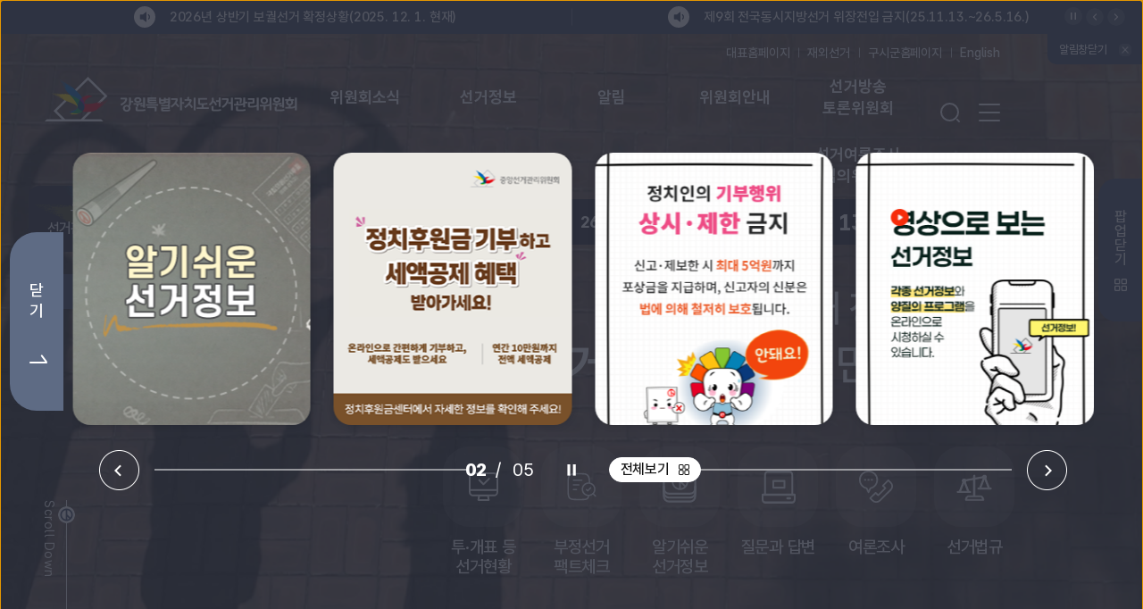

--- FILE ---
content_type: text/html; charset=utf-8
request_url: https://gw.nec.go.kr/gw/main/main.do
body_size: 16239
content:
<!DOCTYPE html>
<html lang="ko">

<head>
	<meta charset="UTF-8">
	<meta http-equiv="X-UA-Compatible" content="IE=edge">
	<meta name="viewport" content="width=device-width, initial-scale=1.0">
	<meta name="format-detection" content="telephone=no">

	<title>강원특별자치도선거관리위원회 </title>
	<meta property="og:url" content="https://www.nec.go.kr/gw/main">
	<meta property="og:title" content="강원특별자치도선거관리위원회 홈페이지에 오신것을 환영합니다">
	<meta property="og:type" content="website">
	<meta property="og:image" content="/images/n21/common/kLogo/k_logo_gw.jpg">


	








<link rel="stylesheet" type="text/css" href="/css/n24/base.css?ver=20251231191353" />
<link rel="stylesheet" type="text/css" href="/css/n24/libs.css?ver=20251231191406" />
<link rel="stylesheet" type="text/css" href="/css/n24/layout.css?ver=20251231191407" />
<link rel="stylesheet" type="text/css" href="/css/n24/main.css?ver=20251231195413" />
<link rel="stylesheet" type="text/css" href="/css/n24/calendar.css?ver=20251231191355">


<script src="/js/n24/libs/jquery.min.js"></script>
	<script src="/js/n24/libs/jquery-ui.min.js"></script>
	<script src="/js/n24/libs/jquery.plugin.js"></script>
	<script src="/js/n24/common_a11y.js?ver=20241206223005"></script>
	<script src="/js/n24/common.js?ver=20251126162851"></script>
	<script src="/js/n24/global.js?ver=20251105172819"></script>
	<script>
	    
		var events; 	// 일정 데이터
		const calToday = new Date('2026-01-22');		
		var eventMonth = new Date('2026-01-22'); // yyyy-MM-dd 포맷
		var eventSiteId = 'gw';
		var eventServerUrl = 'https://www.nec.go.kr';

	</script>
	<script src="/js/n24/main_calendar.js"></script>
	<link rel="shortcut icon" href="/images/n24/favicon.ico">

	</head>
<body>
	









	<!-- //메인 레이어 팝업 -->
	








<script>
//최초의 경우 에만 공지팝업을 보임.
var is_first_notice_popup = true;

	
	function stopYoutube(popupNo){
		// 전체 유튜브 중지
		if(popupNo == undefined){
			$(".popupYoutube").each(function(item){
				var youtubePopup = document.querySelectorAll(".popupYoutube");
				youtubePopup.forEach(function(item){
					item.contentWindow.postMessage('{"event":"command", "func":"' + 'stopVideo' + '","args":""}','*');
				});
			});
		// 개별 유튜브 중지
		}else{
			// popupNo가 있을 경우는 유트브동영상일 경우에만 넘어 옴으로  이미지, 동영상 타입체크를 하지 않음
			if( $('#popupYoutube_' + popupNo).length > 0)
				$('#popupYoutube_' + popupNo)[0].contentWindow.postMessage('{"event":"command", "func":"' + 'stopVideo' + '","args":""}','*');
		}
	}

	function setCookie(name, value, expiredays) {
		var todayDate = new Date();
		todayDate.setDate(todayDate.getDate() + expiredays);
		document.cookie = name + "=" + escape(value) + "; path=/; expires="
				+ todayDate.toGMTString() + ";"
	}

	// 공지 팝업 닫기
	function closePop(popId, popupNo, type){

		var chkboxNm = "chkbox_" + popId;
		if($('input:checkbox[name="' + chkboxNm + '"]').is(":checked")){
			setCookie(popId, "done", 1);
		}

		if(type == "V"){
			stopYoutube(popupNo);
		}

		var mainNoticePop = document.querySelectorAll('.main_notice_popup .mainPopItem');
		var mainNoticePopLength = mainNoticePop.length;
		mainNoticePop.forEach(function(item) {
			if(item.style.display == 'none') {
				mainNoticePopLength -= 1;
			}
		});

		document.getElementById(popId).style.display = "none";

		if(mainNoticePopLength==1){
			document.querySelector('.main_notice_popup').style.display ='none'
			if(document.getElementById('overlay')) {
				document.getElementById('overlay').style.display="none";
			}
		}
	}

	function allClosePop(){
		$(".main_notice_popup").on("click", function(e){
			$(".main_notice_popup").hide();
			stopYoutube();
		});
		$(".main_notice_popup .swiper-slide").on("click", function(e){
			e.stopPropagation();
		});
	}

	// 공지 팝업 열기
	function showPopAll(){
		// 최초의 경우 에만 공지팝업을 보임.
		if(is_first_notice_popup){
			is_first_notice_popup = false;

			var main_notice_popup_show = false;

			$(".mainPopItem").each(function(idx, item){
				if(item.style.display != 'none'){   // 보이는 팝업이 있을 경우 팝업영역을 보이기로함.
					//document.querySelector('.main_notice_popup').style.display ='block';
					//return false;

					if( !main_notice_popup_show ) {
						document.querySelector('.main_notice_popup').style.display ='block';
						main_notice_popup_show = true;
					}

					var mlIdx = $(item).attr("mlIdx");
					iframeViews(mlIdx);
				}
			});

			// 유튜브 동영상 일경우 자동재생(autoplay)일 경우  동영상을 재생한다.
			var youtubePopup = document.querySelectorAll(".popupYoutube");
			youtubePopup.forEach(function(item){
				if($(item).is(":visible") && $(item).attr("is_autoplay") == 'Y'){
					item.contentWindow.postMessage('{"event":"command", "func":"' + 'playVideo' + '","args":""}','*');
				}
			});

		}
	}

	
	function iframeViews(popupNo){
		fnIframeCnt(popupNo,'gw');
	}


</script>

		<div class="main_notice_popup front" style="display:none">
			<div class="main_notice_inner">
				<div class="swiper main_notice_swiper">
					<div class="swiper-wrapper">
					
						<!-- //[D] POPUP Loop -->

					</div>
					<div class="swiper-control">
						<button type="button" class="swiper-button-prev"><em class="blind">이전 공지 팝업 보기</em></button>
						<button type="button" class="swiper-button-next"><em class="blind">다음 공지 팝업 보기</em></button>
					</div>
				</div>
			</div>
			<!-- [D] 모바일전용 : 팝업 닫기 버튼
			<a href="" class="btn_popup_close"><span class="blind">공지 팝업 닫기</span></a>
			-->
		</div>


		<script>
			var cookiedata=document.cookie;

			// 모바일 여부 확인
			// 모바일 여부에 따라 모바일 이미지 사용 및 모바일 팝업링크 사용함.
			var mobileYn = "N";
			var winW = window.outerWidth;
			if(winW < 641){
				mobileYn = "Y"
			}

			

			//var displayNoneCnt =0;
			// 팝업 전체가 display none일 경우 팝업 전체 wrap을 none처리함
			//if( $(".mainPopItem").length == displayNoneCnt){
			//	$(".main_notice_popup").css('display','none');
			//} else {
			//	document.querySelector('.main_notice_popup').style.display ='block';
			//}

			var popupLinkUrl = "";
			var popupLinkTarget = "";

			if( mobileYn == "Y"){
				var moblileYnLink="";
				var moblileYnTarget="";

				var mUrl = moblileYnLink.split(",");
				var pUrl = popupLinkUrl.split(",");

				var mTarget = moblileYnTarget.split(",");
				var pTarget = popupLinkTarget.split(",");

				var makeArr = "";
				var makeArr2 = "";

				for(var i=0;i<pUrl.length;i++){
					if(mUrl[i].trim() == ""){
						if(makeArr == ""){
							makeArr += pUrl[i];
							makeArr2 += pTarget[i];
						}else{
							makeArr += ","+pUrl[i];
							makeArr2 += ","+pTarget[i];
						}
					}else{
						if(makeArr == ""){
							makeArr += mUrl[i];
							makeArr2 += mTarget[i];
						}else{
							makeArr += ","+mUrl[i];
							makeArr2 += ","+mTarget[i];
						}
					}
				}

				popupLinkTarget= makeArr2;
				popupLinkUrl = makeArr ;
			}

			var popupLink = "";
			var popupLinkNo = "";
			var popupLinkTitle = "";
			var popupLinkSiteCd = "";
			var siteCd = "gw";
			var titleArr = [];
			var linkArr = [];
			var targetArr = [];

			titleArr = popupLinkTitle.split(",");
			linkArr = popupLinkUrl.split(",");
			targetArr = popupLinkTarget.split(",");
			var linkHtml = "<ul>";
			var linkCnt = 0;
			if(popupLink != null || popupLink != ""){
				for(i=0; i<4;i++){
					linkCnt++;
					if(titleArr[i] != "" && titleArr[i] != null){
						linkHtml += '<li class="link'+ linkCnt +'"><a href="javascript:fnLayerPopupLinkCnt('+"'" +linkArr[i]+ "'" +","+ "'" +targetArr[i]+ "'" +","+ "'" +popupLinkNo+ "'" + ","+ "'" + siteCd + "'" +')">'+titleArr[i]+'</a></li>';
					}
				}
				linkHtml += "</ul>";

				$(".pop-links").html(linkHtml);
			}

			// link 갯수에 맞춰서 css
			var linkCnt = $(".pop-links").find("li").length;
 			if( $(".mainPopItem") != null && $(".mainPopItem").length > 0){ // 팝업창이 두개 나올 수 있어서 갯수를 나눠줌
				linkCnt = linkCnt/ $(".mainPopItem").length;
			}
			var mlLinkWidth = (100 / linkCnt) + "%";
			$(".pop-links ul li").css({"width":mlLinkWidth});


		</script>
<!-- //메인 레이어 팝업 -->

	<div class="aside_wrap first">
		<div class="aside_news_wrap pc_view">
			<div class="layer_menu_wrap news"><!-- 팝업 활성화 : is-active -->
			  <div class="layer_menu_inner">
				<div class="layer_menu_head">
				  <h3 class="layer_menu_title">
					<span class="point">주요소식</span> 안내
				  </h3>
				</div>
				<div class="layer_menu_content">
				  <div class="aside_news_content">
					<div class="swiper main_news_swiper_pc">
					<div class="swiper-wrapper">
						  <div class="swiper-slide">
						     <a  title="새창열림" href="javascript:fnNtcnRelmCnt('370','https://nec.go.kr/site/nec/ex/bbs/List.do?cbIdx=2500','Y','gw')">
										<img src="/files/upload/ntcnRelm/202509/202509050148396910.png" alt="팩트체크. 부정선거 의혹?" />
										</a>
									</div>
						<div class="swiper-slide">
						     <a  title="새창열림" href="javascript:fnNtcnRelmCnt('403','https://nec.go.kr/site/nec/ex/bbs/List.do?cbIdx=1292','Y','gw')">
										<img src="/files/upload/ntcnRelm/202502/202502141004126260.png" alt="알기쉬운 선거정보" />
										</a>
									</div>
						<div class="swiper-slide">
						     <a  title="새창열림" href="javascript:fnNtcnRelmCnt('430','https://www.give.go.kr','Y','gw')">
										<img src="/files/upload/ntcnRelm/202510/202510240924064950.png" alt="정치후원금 기부하고 세액공제 혜택 받아가세요! 온라인으로 간편하게 기부하고, 세액공제도 받으세요 연간 10만원까지 전액 세액 공제 정치후원금센터에서 자세한 정보를 확인해 주세요!" />
										</a>
									</div>
						<div class="swiper-slide">
						     <a  title="새창열림" href="javascript:fnNtcnRelmCnt('394','https://nec.go.kr/site/nec/01/10101020000002020040704.jsp','Y','gw')">
										<img src="/files/upload/ntcnRelm/202511/202511140524543040.png" alt="정치인의 기부행위 상시·제한 금지  신고·제보자에게 최대 5억원까지 포상금을 지급하며, 신고·제보자의 신분은 법에 의해 철저히 보호됩니다." />
										</a>
									</div>
						<div class="swiper-slide">
						     <a  title="새창열림" href="javascript:fnNtcnRelmCnt('340','https://nec.go.kr/site/etv/ex/bbs/List.do?cbIdx=1321','Y','gw')">
										<img src="/files/upload/ntcnRelm/202411/202411210212317640.png" alt="영상으로 보는 선거 정보  각종 선거정보와 양질의 프로그램을 온라인으로 시청하실 수 있습니다." />
										</a>
									</div>
						</div>
					<div class="swiper-control">
					  <div class="swiper-auto-control">
					  <div class="swiper-pagination"></div>
					  <div class="auto_control">
						<button type="button" class="swiper-start" data-action="start"><span class="blind">배너 재생</span></button>
						<button type="button" class="swiper-stop" data-action="stop"><span class="blind">배너 일시정지</span></button>
					  </div>
					  <a href="" class="btn_all_list"><span class="btn_text">전체보기</span></a>
					  </div>
					  <button type="button" class="swiper-button-prev"><em class="blind">알림·홍보 이전 배너</em></button>
					  <button type="button" class="swiper-button-next"><em class="blind">알림·홍보 다음 배너</em></button>
					</div>
					</div>
				  </div>
				</div>
			  	<div class="layer_menu_button">
				  <a href="" class="btn_aside_close">
					<span class="blind">주요 소식 배너존</span>
					<span class="btn_text">닫<br>기</span>
				  </a>
				</div>
			  </div>
			</div>
		</div>
	</div>

  	<div class="top_notice_wrap">
		<div class="top_notice_inner">
			<h3 class="blind">알림</h3>
			<div class="top_notice_swiper swiper">
				<div class="swiper-wrapper">
					<div class="swiper-slide">
						<a href="javascript:fnNoticeCnt('115','https://nec.go.kr/site/nec/ex/bbs/View.do?cbIdx=1090&amp;bcIdx=297594','Y','gw')" class="top_notice_link" title="새창열림">
									<spanb class="blind">공지</spanb>
									<strong class="top_notice_title">
										“대국민 신뢰 회복을 위한 특별위원회” 활동 결과 발표</strong>
								</a>
								</div>
				<div class="swiper-slide">
						<a href="javascript:fnNoticeCnt('113','https://nec.go.kr/site/nec/ex/bbs/View.do?cbIdx=1084&amp;bcIdx=297293','Y','gw')" class="top_notice_link" title="새창열림">
									<spanb class="blind">공지</spanb>
									<strong class="top_notice_title">
										2026년 상반기 보궐선거 확정상황(2025. 12. 1. 현재)</strong>
								</a>
								</div>
				<div class="swiper-slide">
						<a href="javascript:fnNoticeCnt('111','https://nec.go.kr/site/nec/ex/bbs/View.do?cbIdx=1084&amp;bcIdx=296567','Y','gw')" class="top_notice_link" title="새창열림">
									<spanb class="blind">공지</spanb>
									<strong class="top_notice_title">
										제9회 전국동시지방선거 위장전입 금지(25.11.13.~26.5.16.)</strong>
								</a>
								</div>
				</div>
	            <div class="swiper-control">
	                <div class="swiper-auto-control">
	                    <button class="swiper-start" data-action="start" type="button"><sapn class="blind">최상단 공지 재생</sapn></button>
	                    <button class="swiper-stop" data-action="stop" type="button"><span class="blind">최상단 공지 일시정지</span></button>
	                </div>
	                <span class="swiper-button-prev"><em class="blind">최상단 공지 이전</em></span>
	                <span class="swiper-button-next"><em class="blind">최상단 공지 다음</em></span>
	            </div>
			</div>
		</div>
		<a href="" class="top_notice_close"><em class="blind">최상단 공지 배너 </em><span class="btn_text" id="topNoticeClose">알림창닫기</span></a>
	</div>

  	<dl id="skipLink">
        <dt>바로가기 메뉴</dt>
        <dd><a href="#container">본문 바로가기</a></dd>
        <dd><a href="#gnb">주메뉴 바로가기</a></dd>
    </dl>

  	<!--[S] 240826 수정 : 메인 > 주요소식 코드 추가(PC) -->
	<div class="aside_wrap">
	  <!-- [D] 메인 > 주요소식 : 코드 추가(PC 모바일 전용) -->
	  <section class="aside_news_wrap pc_view">
		<div class="aside_news_button">
		  <a href="" class="btn_aside type_news">
			<h2><span class="blind">주요 소식 배너존</span>팝<br>업 <span class="toggle">열기</span></h2>
		  </a>
		</div>
	  </section>
	  <!-- [D]240826 : 즐겨찾는 메뉴 : 재작업 필요에 따른 코드 제거 -->
	</div>



    <div id="wrap" class="wrap main gw">
        <!-- header -->
		<!--  대표 TOBE 테스트 : 오픈시 https://www.nec.go.kr 로 변경 -->
<script>
$(document).ready(function(){
	//280 갤럭시 폴드 ~ 폴드4 320 width
	if(screen.width >= 280 && screen.width <= 320){
		'';
	}
});
</script>

<!-- 검색엔진 인기검색어 API -->

<!-- //검색엔진 인기검색어 API -->

<!-- [D] HEADER -->
<!-- header -->
<header class="header_wrap header_sd">
	<div class="header_inwrap">
		<div class="header_top">
			<a href="/gw/main/main.do" class="header_logo gw">
				<h1><span class="blind">강원특별자치도선거관리위원회</span></h1>
			</a>
			<div class="header_util_wrap">
				<a href="#" class="btn_header_search"><span class="blind">검색창 열기</span></a>
				<a href="#" class="btn_all_menu"><span class="blind">전체 메뉴 열기</span></a>
				</div>
			<div id="allNav" class="header_quick_gnb">
				<div class="header_quick_inner">
					<ul class="depth1">
					<li>
							<a href="/gw/bbs/B0000263/list.do?menuNo=1100001" >
							위원회소식</a>
							</li>
					<li>
							<a href="/gw/bbs/B0000264/list.do?menuNo=1100002" >
							선거정보</a>
							</li>
					<li>
							<a href="/gw/bbs/B0000265/list.do?menuNo=1100007" >
							알림</a>
							<ul class="depth2">
								<li><a href="/gw/bbs/B0000265/list.do?menuNo=1100007" >공지사항</a></li>
								<li><a href="/gw/bbs/B0000268/list.do?menuNo=1100008" >보도자료</a></li>
								<li><a href="/gw/bbs/B0000269/list.do?menuNo=1100009" >정보목록</a></li>
								<li><a href="/gw/bbs/B0000270/list.do?menuNo=1100010" >공고</a></li>
								<li><a href="/gw/event/qustnrEvent/list.do?menuNo=1100011" >이벤트게시판</a></li>
								</ul>
							</li>
					<li>
							<a href="/gw/bbs/B0000288/view.do?menuNo=1100012" >
							위원회안내</a>
							<ul class="depth2">
								<li><a href="/gw/bbs/B0000288/view.do?menuNo=1100012" >위원장 인사말</a></li>
								<li><a href="/gw/bbs/B0000273/list.do?menuNo=1100013" >위원장 및 위원소개</a></li>
								<li><a href="/gw/bbs/B0000274/view.do?menuNo=1100014" >사무처 소개</a></li>
								<li><a href="/gw/singl/deptInfo/guSiGunInfo.do?menuNo=1100015" >구·시·군위원회소개</a></li>
								<li><a href="/gw/singl/deptInfo/guideMap.do?menuNo=1100016" >찾아오시는 길</a></li>
								<li><a href="http://www.nec.go.kr/site/nec/gallery/galleryIntroduce.do?searchSiteGbn=gw" target="_blank" title="새창열림">관람신청</a></li>
								</ul>
							</li>
					<li>
							<a href="/gw/main/contents.do?menuNo=1100017" >
							선거방송 토론위원회</a>
							<ul class="depth2">
								<li><a href="/gw/main/contents.do?menuNo=1100017" >위원회 직무</a></li>
								<li><a href="/gw/bbs/B0000283/list.do?menuNo=1100018" >위원소개</a></li>
								<li><a href="/gw/main/contents.do?menuNo=1100019" >조직안내</a></li>
								<li><a href="/gw/bbs/B0000266/list.do?menuNo=1100020" >공지사항</a></li>
								</ul>
							</li>
					<li>
							<a href="/gw/main/contents.do?menuNo=1100021" >
							선거여론조사 심의위원회</a>
							<ul class="depth2">
								<li><a href="/gw/main/contents.do?menuNo=1100021" >위원회 직무</a></li>
								<li><a href="/gw/bbs/B0000284/list.do?menuNo=1100022" >위원소개</a></li>
								<li><a href="/gw/bbs/B0000267/list.do?menuNo=1100023" >공지사항</a></li>
								</ul>
							</li>
					</ul>
					<a href="#" class="btn_all_close"><span class="blind">전체 메뉴 닫기</span></a>
				</div>
			</div>
		</div>


		<div class="header_search_wrap">
			<div class="serach_wrap">
				<label for="topSearchLabel" class="input_label">통합검색</label>
				<div class="input_group">
					<div class="input_box">
						<form name="formSearch" onsubmit="return false;" method="post">
						<input type="hidden" name="PageNumber" value="1" />
						<input type="hidden" name="searchArea" value="total" />
						<input type="hidden" name="searchCategory" value="total" />
						<input type="hidden" name="researchType" value="" />
						<input type="hidden" name="fname" value="gw" />
						<input type="hidden" name="siteId" value="gw" />

						<input type="search" id="topSearchLabel" title="검색어를 입력해 주세요" placeholder="검색어를 입력해 주세요" name="searchQuery" value=""
						onkeypress="javascript:dq_handleEnter(event,'header');" onfocus="return dq_setTextbox('0',event);" onmousedown="dq_setTextbox('1',event);"
						onkeydown="dq_setTextbox('1',event);" style="ime-mode:active;" >
						<button type="button" class="btn_auto" onclick="dq_acArrow();"><span class="blind">자동완성기능 <span class="toggle">켜기</span></span></button>
						<div id="searchLayer">
							<div id="tsh_autoset_layer" class="auto_complete_wrap" style="display:none;" onmouseover="dq_setMouseon();" onmouseout="dq_setMouseoff();">
							</div>
							<div id="off_ac_body" class="auto_complete_wrap" style="display:none;" onmouseover="dq_setMouseon();" onmouseout="dq_setMouseoff();">
								<ul class="auto_complete_list">
									<li class="auto_complete_item">
										<div class="nodata">해당 단어 관련 추천어가 없습니다.</div>
									</li>
								</ul>
								<div class="auto_complete_bottom">
								<button class="btn_auto_completle" onclick="dq_acon(0);"><span class="btn_text">검색어완성 기능켜기</span></button>
								</div>
							</div>
						</div>
						<script type="text/javascript" src="/js/n24/dqAutoComplete.js"></script>
						<script type="text/javascript" src="/js/n24/dqAutoCompleteCommon.js"></script>
						</form>
					</div>
					<button type="button" class="btn_search" onclick="goSearch();"><span class="blind">검색하기</span></button>
				</div>
			</div>

		</div>
		<div class="header_all_menu">
			<div class="header_quick_wrap">
				<ul class="header_quick_menu">
					<li class="header_quick_item"><a href="http://www.nec.go.kr/site/nec/main.do" title="새창열기" target="_blank">대표홈페이지</a></li>
					<li class="header_quick_item"><a href="http://www.nec.go.kr/site/abroad/main.do" title="새창열기" target="_blank">재외선거</a></li>
					<li class="header_quick_item"><a href="/gw/singl/deptInfo/guSiGunInfo.do?menuNo=1100015">구시군홈페이지</a></li>
                       			<li class="header_quick_item"><a href="http://www.nec.go.kr/site/eng/main.do" title="새창열기" target="_blank">English</a></li>
				</ul>
			</div>
			<nav class="header_gnb_wrap" id="gnb">
				<ul class="gnb_depth1">
					<li class="gnb_depth1_li gnb_depth1_sd_1">
							<a href="/gw/bbs/B0000263/list.do?menuNo=1100001"  class="gnb_depth1_menu">
							위원회소식</a>
							<div class="gnb_details">
								<div class="gnb_details_inwrap">
									<div class="gnb_details_intro">
										<h3 class="gnb_details_title">위원회소식</h3>
										<p class="gnb_details_desc">
										</p>
									</div>
									<div class="gnb_details_content">
										</div>
								</div>
							</div>
						</li>
					<li class="gnb_depth1_li gnb_depth1_sd_2">
							<a href="/gw/bbs/B0000264/list.do?menuNo=1100002"  class="gnb_depth1_menu">
							선거정보</a>
							<div class="gnb_details">
								<div class="gnb_details_inwrap">
									<div class="gnb_details_intro">
										<h3 class="gnb_details_title">선거정보</h3>
										<p class="gnb_details_desc">
										</p>
									</div>
									<div class="gnb_details_content">
										</div>
								</div>
							</div>
						</li>
					<li class="gnb_depth1_li gnb_depth1_sd_3">
							<a href="/gw/bbs/B0000265/list.do?menuNo=1100007"  class="gnb_depth1_menu">
							알림</a>
							<div class="gnb_details">
								<div class="gnb_details_inwrap">
									<div class="gnb_details_intro">
										<h3 class="gnb_details_title">알림</h3>
										<p class="gnb_details_desc">
										</p>
									</div>
									<div class="gnb_details_content">
										<ul class="gnb_depth2">
											<li class="gnb_depth2_li"><a href="/gw/bbs/B0000265/list.do?menuNo=1100007"  class="gnb_depth2_menu">공지사항</a></li>
											<li class="gnb_depth2_li"><a href="/gw/bbs/B0000268/list.do?menuNo=1100008"  class="gnb_depth2_menu">보도자료</a></li>
											<li class="gnb_depth2_li"><a href="/gw/bbs/B0000269/list.do?menuNo=1100009"  class="gnb_depth2_menu">정보목록</a></li>
											<li class="gnb_depth2_li"><a href="/gw/bbs/B0000270/list.do?menuNo=1100010"  class="gnb_depth2_menu">공고</a></li>
											<li class="gnb_depth2_li"><a href="/gw/event/qustnrEvent/list.do?menuNo=1100011"  class="gnb_depth2_menu">이벤트게시판</a></li>
											</ul>
										</div>
								</div>
							</div>
						</li>
					<li class="gnb_depth1_li gnb_depth1_sd_4">
							<a href="/gw/bbs/B0000288/view.do?menuNo=1100012"  class="gnb_depth1_menu">
							위원회안내</a>
							<div class="gnb_details">
								<div class="gnb_details_inwrap">
									<div class="gnb_details_intro">
										<h3 class="gnb_details_title">위원회안내</h3>
										<p class="gnb_details_desc">
										</p>
									</div>
									<div class="gnb_details_content">
										<ul class="gnb_depth2">
											<li class="gnb_depth2_li"><a href="/gw/bbs/B0000288/view.do?menuNo=1100012"  class="gnb_depth2_menu">위원장 인사말</a></li>
											<li class="gnb_depth2_li"><a href="/gw/bbs/B0000273/list.do?menuNo=1100013"  class="gnb_depth2_menu">위원장 및 위원소개</a></li>
											<li class="gnb_depth2_li"><a href="/gw/bbs/B0000274/view.do?menuNo=1100014"  class="gnb_depth2_menu">사무처 소개</a></li>
											<li class="gnb_depth2_li"><a href="/gw/singl/deptInfo/guSiGunInfo.do?menuNo=1100015"  class="gnb_depth2_menu">구·시·군위원회소개</a></li>
											<li class="gnb_depth2_li"><a href="/gw/singl/deptInfo/guideMap.do?menuNo=1100016"  class="gnb_depth2_menu">찾아오시는 길</a></li>
											<li class="gnb_depth2_li"><a href="http://www.nec.go.kr/site/nec/gallery/galleryIntroduce.do?searchSiteGbn=gw" target="_blank" title="새창열림" class="gnb_depth2_menu">관람신청</a></li>
											</ul>
										</div>
								</div>
							</div>
						</li>
					<li class="gnb_depth1_li gnb_depth1_sd_5">
							<a href="/gw/main/contents.do?menuNo=1100017"  class="gnb_depth1_menu">
							선거방송 토론위원회</a>
							<div class="gnb_details">
								<div class="gnb_details_inwrap">
									<div class="gnb_details_intro">
										<h3 class="gnb_details_title">선거방송 토론위원회</h3>
										<p class="gnb_details_desc">
										</p>
									</div>
									<div class="gnb_details_content">
										<ul class="gnb_depth2">
											<li class="gnb_depth2_li"><a href="/gw/main/contents.do?menuNo=1100017"  class="gnb_depth2_menu">위원회 직무</a></li>
											<li class="gnb_depth2_li"><a href="/gw/bbs/B0000283/list.do?menuNo=1100018"  class="gnb_depth2_menu">위원소개</a></li>
											<li class="gnb_depth2_li"><a href="/gw/main/contents.do?menuNo=1100019"  class="gnb_depth2_menu">조직안내</a></li>
											<li class="gnb_depth2_li"><a href="/gw/bbs/B0000266/list.do?menuNo=1100020"  class="gnb_depth2_menu">공지사항</a></li>
											</ul>
										</div>
								</div>
							</div>
						</li>
					<li class="gnb_depth1_li gnb_depth1_sd_6">
							<a href="/gw/main/contents.do?menuNo=1100021"  class="gnb_depth1_menu">
							선거여론조사 심의위원회</a>
							<div class="gnb_details">
								<div class="gnb_details_inwrap">
									<div class="gnb_details_intro">
										<h3 class="gnb_details_title">선거여론조사 심의위원회</h3>
										<p class="gnb_details_desc">
										</p>
									</div>
									<div class="gnb_details_content">
										<ul class="gnb_depth2">
											<li class="gnb_depth2_li"><a href="/gw/main/contents.do?menuNo=1100021"  class="gnb_depth2_menu">위원회 직무</a></li>
											<li class="gnb_depth2_li"><a href="/gw/bbs/B0000284/list.do?menuNo=1100022"  class="gnb_depth2_menu">위원소개</a></li>
											<li class="gnb_depth2_li"><a href="/gw/bbs/B0000267/list.do?menuNo=1100023"  class="gnb_depth2_menu">공지사항</a></li>
											</ul>
										</div>
								</div>
							</div>
						</li>
					</ul>
			</nav>
		</div>
	</div>
</header>
<!-- 모바일 전용 NAV -->
<nav class="stie_menu_nav">
	<ul class="nav_list">
		<li class="nav_list_item"><a href="/gw/main/main.do#anchorMo1" class="nav_list_link"><span class="btn_text">홈</span></a></li>
		<li class="nav_list_item"><a href="/gw/main/main.do#anchorMo2" class="nav_list_link"><span class="btn_text">알림홍보</span></a></li>
		<li class="nav_list_item"><a href="/gw/main/main.do#anchorMo3" class="nav_list_link"><span class="btn_text">선거/법령</span></a></li>
		<li class="nav_list_item"><a href="" class="nav_list_link"><span class="btn_text"><em class="blind">전체 </em>메뉴<em class="blind">열기/접기</em></span></a></li>
	</ul>
</nav>
<!-- // 모바일 전용 NAV -->
<div class="main_scroll_down" aria-hidden="true">
	<i class="ani_dot"></i>
	<p>Scroll Down</p>
</div>
<!-- / [D] HEADER -->

<div class="layer_wrap news_all_view" id="mainAllBanner">
	<div class="layer_inner">
	  <ul class="news_popup_list">
	  	<li class="news_popup_item">
			  <a href="javascript:fnNtcnRelmCnt('370','https://nec.go.kr/site/nec/ex/bbs/List.do?cbIdx=2500','Y','gw');" title="새창열림">
			  <img src="/files/upload/ntcnRelm/202509/202509050148396910.png" alt="팩트체크. 부정선거 의혹?" /></a>
			</li>
		<li class="news_popup_item">
			  <a href="javascript:fnNtcnRelmCnt('403','https://nec.go.kr/site/nec/ex/bbs/List.do?cbIdx=1292','Y','gw');" title="새창열림">
			  <img src="/files/upload/ntcnRelm/202502/202502141004126260.png" alt="알기쉬운 선거정보" /></a>
			</li>
		<li class="news_popup_item">
			  <a href="javascript:fnNtcnRelmCnt('430','https://www.give.go.kr','Y','gw');" title="새창열림">
			  <img src="/files/upload/ntcnRelm/202510/202510240924064950.png" alt="정치후원금 기부하고 세액공제 혜택 받아가세요! 온라인으로 간편하게 기부하고, 세액공제도 받으세요 연간 10만원까지 전액 세액 공제 정치후원금센터에서 자세한 정보를 확인해 주세요!" /></a>
			</li>
		<li class="news_popup_item">
			  <a href="javascript:fnNtcnRelmCnt('394','https://nec.go.kr/site/nec/01/10101020000002020040704.jsp','Y','gw');" title="새창열림">
			  <img src="/files/upload/ntcnRelm/202511/202511140524543040.png" alt="정치인의 기부행위 상시·제한 금지  신고·제보자에게 최대 5억원까지 포상금을 지급하며, 신고·제보자의 신분은 법에 의해 철저히 보호됩니다." /></a>
			</li>
		<li class="news_popup_item">
			  <a href="javascript:fnNtcnRelmCnt('340','https://nec.go.kr/site/etv/ex/bbs/List.do?cbIdx=1321','Y','gw');" title="새창열림">
			  <img src="/files/upload/ntcnRelm/202411/202411210212317640.png" alt="영상으로 보는 선거 정보  각종 선거정보와 양질의 프로그램을 온라인으로 시청하실 수 있습니다." /></a>
			</li>
		</ul><a href="#" class="btn_modalClose"><span class="blind">주요소식 배너 전체보기 닫기</span></a>
	</div>
</div>


<!--//[E] 240826 수정 : 메인 > 주요소식 코드 추가(PC) --><!-- //header -->

        <!-- container -->

        <!--//[E] 240826 수정 : 메인 > 주요소식 코드 추가(PC) -->
		<main class="main_wrap" id="fullpage">
			<div id="container">

				<!--[S] 240826 수정 : 기능 정의에 따른 코드 작업  -->
				<section class="main_section fp-auto-height-responsive  main_section1" id="anchorMo1">
					<div class="visual_section_wrap">
						<div class="visual_section_inwrap">
							<div class="dday_wrap ">
										<strong class="dday_title">26년 6월 3일(수) 전국동시지방선거 D -&nbsp;</strong><em class="dday_day">132</em>
													</div>
								<div class="swiper main_kv_swiper">
								<div class="swiper-wrapper">
									<div class="swiper-slide kv_visual_3">
										<div class="kv_visual_content">
											<strong class="kv_visual_slogan"><em class="blind">대한민국의 선거 정치문화 선거관리위원회가 만들어갑니다.</em></strong>
										</div>
									</div>
									<div class="swiper-slide kv_visual_2">
										<div class="kv_visual_content">
											<strong class="kv_visual_slogan"><em class="blind">모두 함께 세상을 가꾸는 노력. 정치참여의 기회를 갖고 원활한 의정활동을 지원하는 정치후원금</em></strong>
										</div>
									</div>
									<div class="swiper-slide kv_visual_1">
										<div class="kv_visual_content">
											<strong class="kv_visual_slogan"><em class="blind">시간이 흘러도 변하지 않는 소중한 가치</em></strong>
										</div>
									</div>
									<div class="swiper-control">
										<div class="swiper-pagination"></div>
										<div class="swiper-auto-control">
											<div class="auto_control">
												<button type="button" class="swiper-start" data-action="start"><span class="blind">메인 슬로건 배너 재생</span></button>
												<button type="button" class="swiper-stop" data-action="stop"><span class="blind">메인 슬로건 배너 일시정지</span></button>
											</div>
										</div>
									</div>
								</div>
							</div>

							<!-- [S] 240826 : 메인 > 주요소식 코드 추가(MO) -->
							<div class="aside_news_wrap mo_view">
								<div class="layer_menu_wrap news"><!-- 팝업 활성화 : is-active -->
									<div class="layer_menu_inner">
										<div class="layer_menu_button">
											<a href="" class="btn_aside_close">
												<span class="blind">주요 소식 배너존</span>
												<span class="btn_text">닫<br>기</span>
											</a>
										</div>
										<div class="layer_menu_head">
											<h3 class="layer_menu_title">
												<span class="point">주요소식</span> 안내
											</h3>
										</div>
										<div class="layer_menu_content">
											<div class="aside_news_content">
												<div class="swiper main_news_swiper_m">
												<div class="swiper-wrapper">
													<div class="swiper-slide">
												     <a title="새창열림" href="javascript:fnNtcnRelmCnt('370','https://nec.go.kr/site/nec/ex/bbs/List.do?cbIdx=2500','Y','gw')">
																<img src="/files/upload/ntcnRelm/202509/202509050148396910.png" alt="팩트체크. 부정선거 의혹?" />
																</a>
															</div>
												<div class="swiper-slide">
												     <a title="새창열림" href="javascript:fnNtcnRelmCnt('403','https://nec.go.kr/site/nec/ex/bbs/List.do?cbIdx=1292','Y','gw')">
																<img src="/files/upload/ntcnRelm/202502/202502141004126260.png" alt="알기쉬운 선거정보" />
																</a>
															</div>
												<div class="swiper-slide">
												     <a title="새창열림" href="javascript:fnNtcnRelmCnt('430','https://www.give.go.kr','Y','gw')">
																<img src="/files/upload/ntcnRelm/202510/202510240924064950.png" alt="정치후원금 기부하고 세액공제 혜택 받아가세요! 온라인으로 간편하게 기부하고, 세액공제도 받으세요 연간 10만원까지 전액 세액 공제 정치후원금센터에서 자세한 정보를 확인해 주세요!" />
																</a>
															</div>
												<div class="swiper-slide">
												     <a title="새창열림" href="javascript:fnNtcnRelmCnt('394','https://nec.go.kr/site/nec/01/10101020000002020040704.jsp','Y','gw')">
																<img src="/files/upload/ntcnRelm/202511/202511140524543040.png" alt="정치인의 기부행위 상시·제한 금지  신고·제보자에게 최대 5억원까지 포상금을 지급하며, 신고·제보자의 신분은 법에 의해 철저히 보호됩니다." />
																</a>
															</div>
												<div class="swiper-slide">
												     <a title="새창열림" href="javascript:fnNtcnRelmCnt('340','https://nec.go.kr/site/etv/ex/bbs/List.do?cbIdx=1321','Y','gw')">
																<img src="/files/upload/ntcnRelm/202411/202411210212317640.png" alt="영상으로 보는 선거 정보  각종 선거정보와 양질의 프로그램을 온라인으로 시청하실 수 있습니다." />
																</a>
															</div>
												</div>
												<div class="swiper-control">
													<div class="swiper-auto-control">
													<div class="swiper-pagination"></div>
													<div class="auto_control">
														<button type="button" class="swiper-start" data-action="start"><span class="blind">배너 재생</span></button>
														<button type="button" class="swiper-stop" data-action="stop"><span class="blind">배너 일시정지</span></button>
													</div>
													<a href="" class="btn_all_list"><span class="btn_text">전체보기</span></a>
													</div>
													<button type="button" class="swiper-button-prev"><em class="blind">알림·홍보 이전 배너</em></button>
													<button type="button" class="swiper-button-next"><em class="blind">알림·홍보 다음 배너</em></button>
												</div>
												</div>
											</div>
										</div>
									</div>
								</div>
							</div>
							<!--// [E] 240826 : 메인 > 주요소식 코드 추가(MO) -->

							<div class="favorite_menu_wrap">
								<h3 class="favorite_menu_title">자주 찾는 메뉴</h3>
								<ul class="visual_quick_wrap">
									<li class="visual_quick_item type1">
										<a href="javascript:fnFavoriteCnt('40','http://info.nec.go.kr','Y','gw')" class="visual_quick_link" title="새창열림">
											<span>투·개표 등 선거현황</span>
										</a>
									</li>
									<li class="visual_quick_item type2">
										<a href="javascript:fnFavoriteCnt('44','https://www.nec.go.kr/site/nec/ex/bbs/List.do?cbIdx=1291','Y','gw')" class="visual_quick_link" title="새창열림">
											<span>부정선거 팩트체크</span>
										</a>
									</li>
									<li class="visual_quick_item type3">
										<a href="javascript:fnFavoriteCnt('43','https://www.nec.go.kr/site/nec/ex/bbs/List.do?cbIdx=1292','Y','gw')" class="visual_quick_link" title="새창열림">
											<span>알기쉬운 선거정보</span>
										</a>
									</li>
									<li class="visual_quick_item type4">
										<a href="javascript:fnFavoriteCnt('45','https://www.nec.go.kr/site/nec/01/10101010000002020040610.jsp','Y','gw')" class="visual_quick_link" title="새창열림">
											<span>질문과 답변</span>
										</a>
									</li>
									<li class="visual_quick_item type5">
										<a href="javascript:fnFavoriteCnt('42','https://www.nesdc.go.kr/portal/main.do','Y','gw')" class="visual_quick_link" title="새창열림">
											<span>여론조사</span>
										</a>
									</li>
									<li class="visual_quick_item type6">
										<a href="javascript:fnFavoriteCnt('41','https://nec.go.kr/site/nec/03/10303010000002020040810.jsp','Y','gw')" class="visual_quick_link" title="새창열림">
											<span>선거법규</span>
										</a>
									</li>
									</ul>
							</div>
							<span class="blind">Scroll Down</span>
						</div>
					</div>
				</section>
				<!--[S] 240826 수정 : 기능 정의에 따른 코드 작업  -->
				<section class="main_section fp-auto-height-responsive  main_section2" id="anchorMo2">
					<h3 class="main_section_title">알림 · 홍보</h3>
					<div class="main_section_inner">
						<div class="pr_notice_wrap pr_notice_info">
							<div class="pr_notice_section size_l">
								<h4 class="main_section_stitle">알림정보</h4>
								<ul class="notify_list_wrap"><!-- 시도는 여기 링크 뭐 들어갈지 판단 필요 -->
									<li class="notify_list_item type1">
										<a href="/gw/bbs/B0000265/list.do?menuNo=1100007" class="notify_list_link">
											<span class="notify_list_text">공지</span>
										</a>
									</li>
									<li class="notify_list_item type8">
										<a href="/gw/bbs/B0000264/list.do?menuNo=1100002" class="notify_list_link">
											<span class="notify_list_text">선거정보</span>
										</a>
									</li>
									<li class="notify_list_item type6">
										<a href="/gw/bbs/B0000268/list.do?menuNo=1100008" class="notify_list_link">
											<span class="notify_list_text">보도자료</span>
										</a>
									</li>
									<li class="notify_list_item type2">
										<a href="/gw/bbs/B0000270/list.do?menuNo=1100010" class="notify_list_link">
											<span class="notify_list_text">공고</span>
										</a>
									</li>
									<li class="notify_list_item type9">
										<a href="/gw/bbs/B0000269/list.do?menuNo=1100009" class="notify_list_link">
											<span class="notify_list_text">정보목록</span>
										</a>
									</li>
								</ul>
							</div>
							<div class="pr_notice_section size_s">
								<h4 class="main_section_stitle">위원회소식</h4>
								<ul class="notify_list_wrap">
									<li class="notify_list_item type10">
										<a href="/gw/bbs/B0000263/list.do?menuNo=1100001" class="notify_list_link">
											<span class="notify_list_text">위원회 소식</span>
										</a>
									</li>
									<li class="notify_list_item type7">
										<a href="/gw/bbs/B0000288/view.do?menuNo=1100012" class="notify_list_link">
											<span class="notify_list_text">위원회 안내</span>
										</a>
									</li>
								</ul>
							</div>
						</div>

						<div class="pr_notice_wrap pr_notice_sns">
							<div class="pr_notice_section size_l">
								<h4 class="main_section_stitle">
									SNS
									<span class="section_stitle_desc">강원특별자치도선거관리위원회의 다양한 소식을 전합니다.</span>
								</h4>
								<div class="notify_sns_wrap">
									<ul class="notify_sns_list">
										<li class="notify_sns_item">
											<a href="javascript:fnMainSnsCnt('37','https://www.facebook.com/photo/?fbid=1325740479591622&amp;set=pcb.1325740822924921','Y','gw')" class="notify_sns_link" title="새창열림">
												<div class="notify_sns_thumnail">
													<img src="/files/upload/mainSns/202511/202511140520507430.png" alt="가짜뉴스 판별하기: 올바른 정보를 알 수 있는 3단계 습관">
													</div>
												<div class="notify_sns_content">
													<span class="sns_icon sns_icon_facebook"><em class="blind">페이스북 게시글</em></span>
													<span class="sns_hashtag">#가짜뉴스 판별하기 #팩트체크</span>
													<strong class="sns_title">가짜뉴스 판별하기</strong>
												</div>
											</a>
										</li>
										<li class="notify_sns_item">
											<a href="javascript:fnMainSnsCnt('36','https://blog.naver.com/nec1963/224050220752','Y','gw')" class="notify_sns_link" title="새창열림">
												<div class="notify_sns_thumnail">
													<img src="/files/upload/mainSns/202510/202510230450325690.png" alt="선관위의 블랙박스 리뷰_공무원의 정치후원금">
													</div>
												<div class="notify_sns_content">
													<span class="sns_icon sns_icon_blog"><em class="blind">네이버 블로그 게시글</em></span>
													<span class="sns_hashtag">#정치후원금 #기탁금</span>
													<strong class="sns_title">선관위의 블랙박스 리뷰_공무원의 정치후원금</strong>
												</div>
											</a>
										</li>
										</ul>
									<div class="notify_sns_quick">
										<strong class="blind">강원특별자치도선거관리위원회 SNS 바로가기</strong>
										<a href="javascript:fnSnsCnt('63','https://blog.naver.com/gw1390 ','Y','gw')" class="btn_sns sns_icon_blog" title="새창열림"><span class="blind">블로그</span></a><a href="javascript:fnSnsCnt('66','https://twitter.com/bohong065857162','Y','gw')" class="btn_sns sns_icon_x" title="새창열림"><span class="blind">X(구 트위터)</span></a><a href="javascript:fnSnsCnt('67','https://www.youtube.com/c/강원도선거관리위원회','Y','gw')" class="btn_sns sns_icon_youtube"  title="새창열림"><span class="blind">유튜브</span></a><a href="javascript:fnSnsCnt('68','https://story.kakao.com/ch/2016nec ','Y','gw')" class="btn_sns sns_icon_kakaostory" title="새창열림"><span class="blind">카카오스토리</span></a><a href="javascript:fnSnsCnt('69','https://www.instagram.com/gangwondo1390/ ','Y','gw')" class="btn_sns sns_icon_instagram" title="새창열림"><span class="blind">인스타그램</span></a></div>
								</div>
								<div class="notify_banner_zoon">
									<div class="notify_banner_box">
										<div class="swiper main_notify_swiper">
											<div class="swiper-wrapper">
												<div class="swiper-slide">
													<a title="새창열림" class="main_notify_link" href="javascript:fnBannerZoneCnt('499','http://www.give.go.kr','Y','gw')">
															<img src="/files/upload/bannerZone/202512/202512090306263650.jpg" alt="우리나라 민주주의를 정치후원금으로 후원해주세요!" />
															</a>
														</div>
												<div class="swiper-slide">
													<a title="새창열림" class="main_notify_link" href="javascript:fnBannerZoneCnt('495','https://nec.go.kr/site/nec/01/10101020000002020040704.jsp','Y','gw')">
															<img src="/files/upload/bannerZone/202510/202510230451389840.png" alt="포상금이 최고 5억원. 선거법 위반행위 신고·제보 하기(클릭)" />
															</a>
														</div>
												</div>
											<div class="swiper-pagination"></div>
											<div class="swiper-control type_auto_play">
												<div class="swiper-auto-control">
													<button type="button" class="swiper-start" data-action="start"><span class="blind">알림·홍보 배너 재생</span></button>
													<button type="button" class="swiper-stop" data-action="stop"><span class="blind">알림·홍보 배너 일시정지</span></button>
												</div>
												<button type="button" class="swiper-button-prev"><em class="blind">알림·홍보 이전 배너</em></button>
												<button type="button" class="swiper-button-next"><em class="blind">알림·홍보 다음 배너</em></button>
											</div>
										</div>
									</div>
									<div class="notify_banner_box">
										<div class="swiper main_notify_swiper2">
											<div class="swiper-wrapper">
												<div class="swiper-slide">
													<a title="새창열림" class="main_notify_link" href="javascript:fnBannerZoneCnt('498','https://nec.go.kr/site/nec/ex/bbs/View.do?cbIdx=1147&amp;bcIdx=297218','Y','gw')">
															<img src="/files/upload/bannerZone/202511/202511270347276720.png" alt="사전투표기간 선관위가 운영하는 선거전용통신망이 외부망과 연결된다는 주장은 사실이 아닙니다." />
															</a>
														</div>
												<div class="swiper-slide">
													<a title="새창열림" class="main_notify_link" href="javascript:fnBannerZoneCnt('497','https://nec.go.kr/site/nec/ex/bbs/View.do?cbIdx=1147&amp;bcIdx=296167','Y','gw')">
															<img src="/files/upload/bannerZone/202511/202511140233353550.png" alt="'사전투표제도' 합헌(헌법재판소 2023헌마1383등, 2025. 10. 23.)" />
															</a>
														</div>
												<div class="swiper-slide">
													<a title="새창열림" class="main_notify_link" href="javascript:fnBannerZoneCnt('485','https://nec.go.kr/site/nec/ex/bbs/View.do?cbIdx=1084&amp;bcIdx=279138','Y','gw')">
															<img src="/files/upload/bannerZone/202505/202505210232126170.jpg" alt="(설명자료) 재외선거 신고·신청자수보다 투표자수가 많다는 주장에 대한 사실관계 설명" />
															</a>
														</div>
												<div class="swiper-slide">
													<a title="새창열림" class="main_notify_link" href="javascript:fnBannerZoneCnt('484','https://nec.go.kr/site/nec/ex/bbs/View.do?cbIdx=1084&amp;bcIdx=278485','Y','gw')">
															<img src="/files/upload/bannerZone/202505/202505210231300450.jpg" alt="(설명자료) 개표소 내 화웨이(HUAWEI) 와이파이 설치 주장에 대한 사실관계 설명" />
															</a>
														</div>
												</div>
											<div class="swiper-pagination"></div>
											<div class="swiper-control type_auto_play type_left">
												<div class="swiper-auto-control">
													<button type="button" class="swiper-start" data-action="start"><span class="blind">배너 재생</span></button>
													<button type="button" class="swiper-stop" data-action="stop"><span class="blind">배너 일시정지</span></button>
												</div>
												<button type="button" class="swiper-button-prev"><em class="blind">알림·홍보 이전 배너</em></button>
												<button type="button" class="swiper-button-next"><em class="blind">알림·홍보 다음 배너</em></button>
											</div>
										</div>
									</div>
								</div>
							</div>
							<!-- 선거일정(달력) 영역 시작 -->
							<div class="pr_notice_section size_s pr_notice_calendar">
								<div class="calendar_layer_wrap"><!--  is-active -->
									<div class="calendar_layer_inner">
										<h4 class="main_section_stitle">선거일정</h4>
										<div class="main_calendar_wrap">
											<div class="main_calendar_nav">
												<div class="calendar_nav_inner">
													<strong class="month_current"><em>2024-10</em><em class="blind">월 행사 안내</em></strong>
													<button type="button" class="btn_prev go-prev"><span class="blind">선거일정 이전 달 보기</span></button>
													<button type="button" class="btn_next go-next"><span class="blind">선거일정 다음 달 보기</span></button>
												</div>
											</div>
											<div class="main_calendar_content">
												<div class="sec_cal">
												  <div class="cal_wrap">
												    <div class="days">
													  <div class="day">일</div>
												      <div class="day">월</div>
												      <div class="day">화</div>
												      <div class="day">수</div>
												      <div class="day">목</div>
												      <div class="day">금</div>
												      <div class="day">토</div>
												    </div>
												    <div class="dates"></div>
												  </div>
												</div>
											</div>

											<div class="main_calendar_detail">
												<div class="main_calendar_category">
													<ul>
														<li><span class="cal_sch_dot type1"></span><span class="cal_sch_label">선거</span></li>
														<li><span class="cal_sch_dot type2"></span><span class="cal_sch_label">소식</span></li>
														<li><span class="cal_sch_dot type3"></span><span class="cal_sch_label">기타</span></li>
													</ul>
												</div>
												<div class="caledar_detail_inwrap">
													<div class=" calendar_list_wrap">
														<div class="calendar_detail_list">
														</div>

														<div class="calendar_list_control">
															<button type="button" class="calendar-button-prev btnPrev"><em class="blind">일정 목록 이전 2개</em></button>
															<button type="button" class="calendar-button-next btnNext"><em class="blind">일정 목록 다음 2개</em></button>
														</div>
													</div>
												</div>
											</div>
											<a href="" class="btn_layer_close"><span class="blind">선거일정 레이어닫기</span></a>
										</div>
									</div>
								</div>

								<div class="btn_wrap">
									<a href="" class="btn_calendar">
										<span class="btn_text">선거일정 바로보기</span>
									</a>
								</div>
							</div>
							<!-- 선거일정(달력) 영역 끝 -->
						</div>
					</div>
					<span class="blind">Scroll Down</span>
				</section>
				<section class="main_section fp-auto-height-responsive main_section3" id="anchorMo3">
					<h3 class="main_section_title">선거정보 &amp; 법령정보</h3>
					<div class="main_section_inner">
						<div class="main_vote_wrap">
							<div class="tab_wrap">
								<div class="tab_nav_wrap">
										<ul class="tab_nav_list">
                            						<li class="tab_nav_item is-active">
														<a href="#" class="tab_nav_link"><span class="tab_nav_text">선거 · 법령</span></a>
													</li>
                            						<li class="tab_nav_item ">
														<a href="#" class="tab_nav_link"><span class="tab_nav_text"> 정당 · 후보자</span></a>
													</li>
                            						<li class="tab_nav_item ">
														<a href="#" class="tab_nav_link"><span class="tab_nav_text"> 민주시민</span></a>
													</li>
                            						</ul>
									</div>
										<div class="tab_content is-active">
												<div class="vote_infomation_wrap">
													<ul class="vote_quick_list">
													<li class="vote_quick_item">
																<a href="javascript:fnInfomationLinkCnt('http://info.nec.go.kr/main/main_previous_load.xhtml','_blank',' ','_blank','MI10-1-1','gw','MI10');"
																title="새창열림" class="vote_quick_link"  data-title="투표율 정보">
																	<span class="vote_quick_text">
																		투표율 정보</span>
																</a>
															</li>
														<li class="vote_quick_item">
																<a href="javascript:fnInfomationLinkCnt('http://info.nec.go.kr/main/showDocument.xhtml?electionId=0000000000&amp;topMenuId=BI','_blank',' ','_blank','MI10-1-2','gw','MI10');"
																title="새창열림" class="vote_quick_link"  data-title="선거통계">
																	<span class="vote_quick_text">
																		선거통계</span>
																</a>
															</li>
														<li class="vote_quick_item">
																<a href="javascript:fnInfomationLinkCnt('https://www.nec.go.kr/site/nec/ex/bbs/List.do?cbIdx=1104','_blank',' ','_blank','MI10-1-3','gw','MI10');"
																title="새창열림" class="vote_quick_link"  data-title="선거일정">
																	<span class="vote_quick_text">
																		선거일정</span>
																</a>
															</li>
														<li class="vote_quick_item">
																<a href="javascript:fnInfomationLinkCnt('https://www.nec.go.kr/site/nec/ex/bbs/List.do?cbIdx=1129','_blank',' ','_blank','MI10-1-4','gw','MI10');"
																title="새창열림" class="vote_quick_link"  data-title="선거자료">
																	<span class="vote_quick_text">
																		선거자료</span>
																</a>
															</li>
														<li class="vote_quick_item">
																<a href="javascript:fnInfomationLinkCnt('http://nec.go.kr/site/nec/03/10303010000002020040810.jsp','_blank',' ','_blank','MI10-1-5','gw','MI10');"
																title="새창열림" class="vote_quick_link"  data-title="선거법규">
																	<span class="vote_quick_text">
																		선거법규</span>
																</a>
															</li>
														<li class="vote_quick_item">
																<a href="javascript:fnInfomationLinkCnt('https://www.nec.go.kr/site/nec/law/lawList.do','_blank',' ','_blank','MI10-1-6','gw','MI10');"
																title="새창열림" class="vote_quick_link"  data-title="서면/인터넷<br>질의보기">
																	<span class="vote_quick_text">
																		서면/인터넷<br>질의보기</span>
																</a>
															</li>
														<li class="vote_quick_item">
																<a href="javascript:fnInfomationLinkCnt('https://nec.go.kr/site/nec/law/panList.do','_blank',' ','_blank','MI10-1-7','gw','MI10');"
																title="새창열림" class="vote_quick_link"  data-title="판례보기">
																	<span class="vote_quick_text">
																		판례보기</span>
																</a>
															</li>
														<li class="vote_quick_item">
																<a href="javascript:fnInfomationLinkCnt('https://nec.go.kr/site/nec/ex/bbs/List.do?cbIdx=1426','_blank',' ','_blank','MI10-1-27','gw','MI10');"
																title="새창열림" class="vote_quick_link"  data-title="선거법 알리미">
																	<span class="vote_quick_text">
																		선거법 알리미</span>
																</a>
															</li>
														</ul>
												</div>
											</div>
										<div class="tab_content ">
												<div class="vote_infomation_wrap">
													<ul class="vote_quick_list">
													<li class="vote_quick_item">
																<a href="javascript:fnInfomationLinkCnt('http://policy.nec.go.kr/','_blank',' ','_blank','MI10-2-9','gw','MI10');"
																title="새창열림" class="vote_quick_link"  data-title="정책공약마당">
																	<span class="vote_quick_text">
																		정책공약마당</span>
																</a>
															</li>
														<li class="vote_quick_item">
																<a href="javascript:fnInfomationLinkCnt('https://www.nec.go.kr/site/nec/ex/bbs/List.do?cbIdx=1239','_blank',' ','_blank','MI10-2-10','gw','MI10');"
																title="새창열림" class="vote_quick_link"  data-title="정당등록현황">
																	<span class="vote_quick_text">
																		정당등록현황</span>
																</a>
															</li>
														<li class="vote_quick_item">
																<a href="javascript:fnInfomationLinkCnt('https://www.nec.go.kr/site/nec/ex/bbs/List.do?cbIdx=1240','_blank',' ','_blank','MI10-2-11','gw','MI10');"
																title="새창열림" class="vote_quick_link"  data-title="창당준비위원회">
																	<span class="vote_quick_text">
																		창당준비위원회</span>
																</a>
															</li>
														<li class="vote_quick_item">
																<a href="javascript:fnInfomationLinkCnt('https://www.nec.go.kr/site/nec/ex/bbs/List.do?cbIdx=1241','_blank',' ','_blank','MI10-2-12','gw','MI10');"
																title="새창열림" class="vote_quick_link"  data-title="정책연구소">
																	<span class="vote_quick_text">
																		정책연구소</span>
																</a>
															</li>
														<li class="vote_quick_item">
																<a href="javascript:fnInfomationLinkCnt('https://www.nec.go.kr/site/nec/politicalParty/doctrineConstitutionList.do','_blank',' ','_blank','MI10-2-13','gw','MI10');"
																title="새창열림" class="vote_quick_link"  data-title="강령·당헌">
																	<span class="vote_quick_text">
																		강령·당헌</span>
																</a>
															</li>
														<li class="vote_quick_item">
																<a href="javascript:fnInfomationLinkCnt('http://library.nec.go.kr/neweps/3/1/paper.do','_blank',' ','_blank','MI10-2-14','gw','MI10');"
																title="새창열림" class="vote_quick_link"  data-title="역대 후보자<br>선전물">
																	<span class="vote_quick_text">
																		역대 후보자<br>선전물</span>
																</a>
															</li>
														<li class="vote_quick_item">
																<a href="javascript:fnInfomationLinkCnt('https://www.nec.go.kr/site/nec/ex/bbs/List.do?cbIdx=1125','_blank',' ','_blank','MI10-2-15','gw','MI10');"
																title="새창열림" class="vote_quick_link"  data-title="정치자금">
																	<span class="vote_quick_text">
																		정치자금</span>
																</a>
															</li>
														<li class="vote_quick_item">
																<a href="javascript:fnInfomationLinkCnt('https://www.give.go.kr/portal/supporter/supporterSearch/list.do?menuNo=200025','_blank',' ','_blank','MI10-2-16','gw','MI10');"
																title="새창열림" class="vote_quick_link"  data-title="후원회 정보">
																	<span class="vote_quick_text">
																		후원회 정보</span>
																</a>
															</li>
														<li class="vote_quick_item">
																<a href="javascript:fnInfomationLinkCnt('https://www.give.go.kr/portal/main/main.do','_blank',' ','_blank','MI10-2-17','gw','MI10');"
																title="새창열림" class="vote_quick_link"  data-title="후원금/기탁금<br>기부">
																	<span class="vote_quick_text">
																		후원금/기탁금<br>기부</span>
																</a>
															</li>
														<li class="vote_quick_item">
																<a href="javascript:fnInfomationLinkCnt('https://www.nec.go.kr/site/nec/ex/bbs/List.do?cbIdx=1126','_blank',' ','_blank','MI10-2-18','gw','MI10');"
																title="새창열림" class="vote_quick_link"  data-title="후원회<br>등록절차">
																	<span class="vote_quick_text">
																		후원회<br>등록절차</span>
																</a>
															</li>
														</ul>
												</div>
											</div>
										<div class="tab_content ">
												<div class="vote_infomation_wrap">
													<ul class="vote_quick_list">
													<li class="vote_quick_item">
																<a href="javascript:fnInfomationLinkCnt('https://www.civicedu.go.kr/web/ebook/2025_plan/index.html','_blank',' ','_blank','MI10-3-19','gw','MI10');"
																title="새창열림" class="vote_quick_link"  data-title="교육 연수계획">
																	<span class="vote_quick_text">
																		교육 연수계획</span>
																</a>
															</li>
														<li class="vote_quick_item">
																<a href="javascript:fnInfomationLinkCnt('https://www.civicedu.go.kr/web/civilEdu/civilEdu_03.jsp','_blank',' ','_blank','MI10-3-20','gw','MI10');"
																title="새창열림" class="vote_quick_link"  data-title="민주시민<br>연수신청">
																	<span class="vote_quick_text">
																		민주시민<br>연수신청</span>
																</a>
															</li>
														<li class="vote_quick_item">
																<a href="javascript:fnInfomationLinkCnt('http://www.civicedu.go.kr/web/camp/index.jsp','_blank',' ','_blank','MI10-3-21','gw','MI10');"
																title="새창열림" class="vote_quick_link"  data-title="미래지도자<br>열린캠프">
																	<span class="vote_quick_text">
																		미래지도자<br>열린캠프</span>
																</a>
															</li>
														<li class="vote_quick_item">
																<a href="javascript:fnInfomationLinkCnt('http://portal.civicedu.go.kr/','_blank',' ','_blank','MI10-3-22','gw','MI10');"
																title="새창열림" class="vote_quick_link"  data-title="온라인 교육">
																	<span class="vote_quick_text">
																		온라인 교육</span>
																</a>
															</li>
														<li class="vote_quick_item">
																<a href="javascript:fnInfomationLinkCnt('https://www.civicedu.go.kr/web/civilEdu/newCivilEdu_01_03.jsp?pBoardTypeCd=00051&amp;boardType=1&amp;depth=5','_blank',' ','_blank','MI10-3-23','gw','MI10');"
																title="새창열림" class="vote_quick_link"  data-title="민주시민<br>교육자료">
																	<span class="vote_quick_text">
																		민주시민<br>교육자료</span>
																</a>
															</li>
														<li class="vote_quick_item">
																<a href="javascript:fnInfomationLinkCnt('https://www.nec.go.kr/site/nec/ex/bbs/List.do?cbIdx=1132','_blank',' ','_blank','MI10-3-24','gw','MI10');"
																title="새창열림" class="vote_quick_link"  data-title="연구자료/<br>학술지">
																	<span class="vote_quick_text">
																		연구자료/<br>학술지</span>
																</a>
															</li>
														<li class="vote_quick_item">
																<a href="javascript:fnInfomationLinkCnt('https://www.nec.go.kr/site/nec/06/10603010100002020040802.jsp','_blank',' ','_blank','MI10-3-26','gw','MI10');"
																title="새창열림" class="vote_quick_link"  data-title="학교<br>선거교실">
																	<span class="vote_quick_text">
																		학교<br>선거교실</span>
																</a>
															</li>
														</ul>
												</div>
											</div>
										</div>
						</div>
						<div class="vote_data_wrap">
							<h4 class="main_section_stitle">
								선거자료
								<p class="section_stitle_desc">후보자, 투·개표, 당선인 등 선거정보를 제공합니다.</p>
							</h4>
							<div class="vote_data_content ">
								<div class="tab_wrap">
									<div class="tab_nav_wrap">
										<ul class="tab_nav_list">
											<li class="tab_nav_item is-active">
														<a href="#" class="tab_nav_link"><span class="tab_nav_text">제21대 대통령선거</span></a>
													</li>
													<li class="tab_nav_item ">
														<a href="#" class="tab_nav_link"><span class="tab_nav_text">역대선거</span></a>
													</li>
													</ul>
									</div>
									<div class="tab_content is-active">
											<div class="vote_detail_group">
												<div class="vote_detail_item type1">
														<strong class="vote_detail_title">기본현황</strong>
														<ul class="vote_detail_list">
															<li class="vote_detail_li" data-title="선거일정">
						                            			<a href="javascript:fnInfomationLinkCnt('https://nec.go.kr/site/nec/ex/bbs/View.do?cbIdx=1104&amp;bcIdx=269362','_blank',' ','_blank','MI12-1-1','gw','MI12');"
						                            			title="새창열림">
						                            				선거일정</a>
						                            			</li>
						                            		<li class="vote_detail_li" data-title="선거구 및 읍면동">
						                            			<a href="javascript:fnInfomationLinkCnt('http://info.nec.go.kr/main/showDocument.xhtml?electionId=0020250603&amp;topMenuId=BI&amp;secondMenuId=BIGI05','_blank',' ','_blank','MI12-1-4','gw','MI12');"
						                            			title="새창열림">
						                            				선거구 및 읍면동</a>
						                            			</li>
						                            		<li class="vote_detail_li" data-title="사전투표소 현황">
						                            			<a href="javascript:fnInfomationLinkCnt('http://info.nec.go.kr/main/showDocument.xhtml?electionId=0020250603&amp;topMenuId=BI&amp;secondMenuId=BIAP01','_blank',' ','_blank','MI12-1-5','gw','MI12');"
						                            			title="새창열림">
						                            				사전투표소 현황</a>
						                            			</li>
						                            		<li class="vote_detail_li" data-title="선거일투표소 현황">
						                            			<a href="javascript:fnInfomationLinkCnt('http://info.nec.go.kr/main/showDocument.xhtml?electionId=0020250603&amp;topMenuId=BI&amp;secondMenuId=BIPP01','_blank',' ','_blank','MI12-1-6','gw','MI12');"
						                            			title="새창열림">
						                            				선거일투표소 현황</a>
						                            			</li>
						                            		</ul>
													</div>
												<div class="vote_detail_item type2">
														<strong class="vote_detail_title"> 후보자</strong>
														<ul class="vote_detail_list">
															<li class="vote_detail_li" data-title="후보자 등록수">
						                            			<a href="javascript:fnInfomationLinkCnt('http://info.nec.go.kr/main/showDocument.xhtml?electionId=0020250603&amp;topMenuId=CP&amp;secondMenuId=CPRI01','_blank',' ','_blank','MI12-7-15','gw','MI12');"
						                            			title="새창열림">
						                            				후보자 등록수</a>
						                            			</li>
						                            		<li class="vote_detail_li" data-title="후보자 명부">
						                            			<a href="javascript:fnInfomationLinkCnt('http://info.nec.go.kr/main/showDocument.xhtml?electionId=0020250603&amp;topMenuId=CP&amp;secondMenuId=CPRI03','_blank',' ','_blank','MI12-7-16','gw','MI12');"
						                            			title="새창열림">
						                            				후보자 명부</a>
						                            			</li>
						                            		<li class="vote_detail_li" data-title="사퇴/사망/등록무효">
						                            			<a href="javascript:fnInfomationLinkCnt('http://info.nec.go.kr/main/showDocument.xhtml?electionId=0020250603&amp;topMenuId=CP&amp;secondMenuId=CPRI05','_blank',' ','_blank','MI12-7-17','gw','MI12');"
						                            			title="새창열림">
						                            				사퇴/사망/등록무효</a>
						                            			</li>
						                            		<li class="vote_detail_li" data-title="후보자 통계">
						                            			<a href="javascript:fnInfomationLinkCnt('http://info.nec.go.kr/main/showDocument.xhtml?electionId=0020250603&amp;topMenuId=CP&amp;secondMenuId=CPRI06','_blank',' ','_blank','MI12-7-18','gw','MI12');"
						                            			title="새창열림">
						                            				후보자 통계</a>
						                            			</li>
						                            		</ul>
													</div>
												<div class="vote_detail_item type3">
														<strong class="vote_detail_title"> 투·개표</strong>
														<ul class="vote_detail_list">
															<li class="vote_detail_li" data-title="사전투표 현황">
						                            			<a href="javascript:fnInfomationLinkCnt('http://info.nec.go.kr/main/showDocument.xhtml?electionId=0020250603&amp;topMenuId=VC&amp;secondMenuId=VCAP02','_blank',' ','_blank','MI12-5-11','gw','MI12');"
						                            			title="새창열림">
						                            				사전투표 현황</a>
						                            			</li>
						                            		<li class="vote_detail_li" data-title="투표 현황">
						                            			<a href="javascript:fnInfomationLinkCnt('http://info.nec.go.kr/main/showDocument.xhtml?electionId=0020250603&amp;topMenuId=VC&amp;secondMenuId=VCVP01','_blank',' ','_blank','MI12-5-12','gw','MI12');"
						                            			title="새창열림">
						                            				투표 현황</a>
						                            			</li>
						                            		<li class="vote_detail_li" data-title="개표 현황">
						                            			<a href="javascript:fnInfomationLinkCnt('http://info.nec.go.kr/main/showDocument.xhtml?electionId=0020250603&amp;topMenuId=VC&amp;secondMenuId=VCCP09','_blank',' ','_blank','MI12-5-13','gw','MI12');"
						                            			title="새창열림">
						                            				개표 현황</a>
						                            			</li>
						                            		<li class="vote_detail_li" data-title="개표단위별 개표결과">
						                            			<a href="javascript:fnInfomationLinkCnt('http://info.nec.go.kr/main/showDocument.xhtml?electionId=0020250603&amp;topMenuId=VC&amp;secondMenuId=VCCP08','_blank',' ','_blank','MI12-5-14','gw','MI12');"
						                            			title="새창열림">
						                            				개표단위별 개표결과</a>
						                            			</li>
						                            		</ul>
													</div>
												<div class="vote_detail_item type4">
														<strong class="vote_detail_title"> 당선인</strong>
														<ul class="vote_detail_list">
															<li class="vote_detail_li" data-title="당선인 명부">
						                            			<a href="javascript:fnInfomationLinkCnt('http://info.nec.go.kr/main/showDocument.xhtml?electionId=0020250603&amp;topMenuId=EP&amp;secondMenuId=EPEI01','_blank',' ','_blank','MI12-6-15','gw','MI12');"
						                            			title="새창열림">
						                            				당선인 명부</a>
						                            			</li>
						                            		<li class="vote_detail_li" data-title="당선인 통계">
						                            			<a href="javascript:fnInfomationLinkCnt('http://info.nec.go.kr/main/showDocument.xhtml?electionId=0020250603&amp;topMenuId=EP&amp;secondMenuId=EPEI03','_blank',' ','_blank','MI12-6-16','gw','MI12');"
						                            			title="새창열림">
						                            				당선인 통계</a>
						                            			</li>
						                            		</ul>
													</div>
												</div>
										</div>
										<div class="tab_content ">
											<div class="vote_detail_group">
												<div class="vote_detail_item type1">
														<strong class="vote_detail_title">기본현황</strong>
														<ul class="vote_detail_list">
															<li class="vote_detail_li" data-title="선거현황">
						                            			<a href="javascript:fnInfomationLinkCnt('http://info.nec.go.kr/main/showDocument.xhtml?electionId=0000000000&amp;topMenuId=BI','_blank',' ','_blank','MI2-1-1','gw','MI2');"
						                            			title="새창열림">
						                            				선거현황</a>
						                            			</li>
						                            		<li class="vote_detail_li" data-title="선거인명부">
						                            			<a href="javascript:fnInfomationLinkCnt('http://info.nec.go.kr/main/showDocument.xhtml?electionId=0000000000&amp;topMenuId=CD&amp;secondMenuId=CDPB02','_blank',' ','_blank','MI2-1-2','gw','MI2');"
						                            			title="새창열림">
						                            				선거인명부</a>
						                            			</li>
						                            		<li class="vote_detail_li" data-title="선거구수 및 정수현황">
						                            			<a href="javascript:fnInfomationLinkCnt('http://info.nec.go.kr/main/showDocument.xhtml?electionId=0000000000&amp;topMenuId=BI&amp;secondMenuId=BIGI01','_blank',' ','_blank','MI2-1-10','gw','MI2');"
						                            			title="새창열림">
						                            				선거구수 및 정수현황</a>
						                            			</li>
						                            		<li class="vote_detail_li" data-title="정당현황 및 정책">
						                            			<a href="javascript:fnInfomationLinkCnt('http://info.nec.go.kr/main/showDocument.xhtml?electionId=0000000000&amp;topMenuId=BI&amp;secondMenuId=BIPP01','_blank',' ','_blank','MI2-1-11','gw','MI2');"
						                            			title="새창열림">
						                            				정당현황 및 정책</a>
						                            			</li>
						                            		</ul>
													</div>
												<div class="vote_detail_item type2">
														<strong class="vote_detail_title"> 후보자</strong>
														<ul class="vote_detail_list">
															<li class="vote_detail_li" data-title="후보자 명부">
						                            			<a href="javascript:fnInfomationLinkCnt('http://info.nec.go.kr/main/showDocument.xhtml?electionId=0000000000&amp;topMenuId=CP&amp;secondMenuId=CPRI03','_blank',' ','_blank','MI2-2-3','gw','MI2');"
						                            			title="새창열림">
						                            				후보자 명부</a>
						                            			</li>
						                            		<li class="vote_detail_li" data-title="사퇴/사망/등록무효">
						                            			<a href="javascript:fnInfomationLinkCnt('http://info.nec.go.kr/main/showDocument.xhtml?electionId=0000000000&amp;topMenuId=CP&amp;secondMenuId=CPRI05','_blank',' ','_blank','MI2-2-4','gw','MI2');"
						                            			title="새창열림">
						                            				사퇴/사망/등록무효</a>
						                            			</li>
						                            		<li class="vote_detail_li" data-title="후보자 통계">
						                            			<a href="javascript:fnInfomationLinkCnt('http://info.nec.go.kr/main/showDocument.xhtml?electionId=0000000000&amp;topMenuId=CP&amp;secondMenuId=CPRI06','_blank',' ','_blank','MI2-2-5','gw','MI2');"
						                            			title="새창열림">
						                            				후보자 통계</a>
						                            			</li>
						                            		</ul>
													</div>
												<div class="vote_detail_item type3">
														<strong class="vote_detail_title"> 투·개표</strong>
														<ul class="vote_detail_list">
															<li class="vote_detail_li" data-title="투표 현황">
						                            			<a href="javascript:fnInfomationLinkCnt('http://info.nec.go.kr/main/showDocument.xhtml?electionId=0000000000&amp;topMenuId=VC&amp;secondMenuId=VCVP01','_blank',' ','_blank','MI2-3-6','gw','MI2');"
						                            			title="새창열림">
						                            				투표 현황</a>
						                            			</li>
						                            		<li class="vote_detail_li" data-title="투표율 변동추이">
						                            			<a href="javascript:fnInfomationLinkCnt('http://info.nec.go.kr/main/showDocument.xhtml?electionId=0000000000&amp;topMenuId=VC&amp;secondMenuId=VCVP04','_blank',' ','_blank','MI2-3-12','gw','MI2');"
						                            			title="새창열림">
						                            				투표율 변동추이</a>
						                            			</li>
						                            		<li class="vote_detail_li" data-title="사전투표율 변동추이">
						                            			<a href="javascript:fnInfomationLinkCnt('http://info.nec.go.kr/main/showDocument.xhtml?electionId=0000000000&amp;topMenuId=VC&amp;secondMenuId=VCAP02','_blank',' ','_blank','MI2-3-13','gw','MI2');"
						                            			title="새창열림">
						                            				사전투표율 변동추이</a>
						                            			</li>
						                            		<li class="vote_detail_li" data-title="개표 현황">
						                            			<a href="javascript:fnInfomationLinkCnt('http://info.nec.go.kr/main/showDocument.xhtml?electionId=0000000000&amp;topMenuId=VC&amp;secondMenuId=VCCP09','_blank',' ','_blank','MI2-3-7','gw','MI2');"
						                            			title="새창열림">
						                            				개표 현황</a>
						                            			</li>
						                            		</ul>
													</div>
												<div class="vote_detail_item type4">
														<strong class="vote_detail_title"> 당선인</strong>
														<ul class="vote_detail_list">
															<li class="vote_detail_li" data-title="당선인 현황">
						                            			<a href="javascript:fnInfomationLinkCnt('http://info.nec.go.kr/main/showDocument.xhtml?electionId=0000000000&amp;topMenuId=EP&amp;secondMenuId=EPEI01','_blank',' ','_blank','MI2-4-8','gw','MI2');"
						                            			title="새창열림">
						                            				당선인 현황</a>
						                            			</li>
						                            		<li class="vote_detail_li" data-title="당선인 통계">
						                            			<a href="javascript:fnInfomationLinkCnt('http://info.nec.go.kr/main/showDocument.xhtml?electionId=0000000000&amp;topMenuId=EP&amp;secondMenuId=EPEI03','_blank',' ','_blank','MI2-4-9','gw','MI2');"
						                            			title="새창열림">
						                            				당선인 통계</a>
						                            			</li>
						                            		</ul>
													</div>
												</div>
										</div>
										</div>
							</div>
						</div>
					</div>
					<span class="blind">Scroll Down</span>
				</section>
				<ul class="main_section_anchor">
					<li data-menuanchor="anchor1" class="fp_anchor_li active">
						<a href="#anchor1" class="fp_anchor_link">
							<span class="anchor_text">Home</span>
						</a>
					</li>
					<li data-menuanchor="anchor2" class="fp_anchor_li">
						<a href="#anchor2" class="fp_anchor_link">
							<span class="anchor_text">알림·홍보</span>
						</a>
					</li>
					<li data-menuanchor="anchor3" class="fp_anchor_li">
						<a href="#anchor3" class="fp_anchor_link">
							<span class="anchor_text">선거·자료</span>
						</a>
					</li>
				</ul>



		    <!-- bannerZone -->
    	    <!-- //bannerZone  -->

			<!-- footer -->
		    <!--  대표 TOBE 테스트 : 오픈시 없애기 -->
<!-- [D] FOOTER -->
<div class="main_section fp-auto-height fp-section fp-table main_section_footer">
<footer class="footer_wrap">
	<!-- pageTopLink -->
	<div class="footer_top">
		<div class="footer_top_inner">
			<strong class="footer_top_title">관련사이트</strong>
			<div class="footer_top_cite">
				<div class="swiper footer_cite_list">
					<div class="swiper-wrapper">
						<div class="swiper-slide">
								<a href="javascript:fnBannerCnt('20','http://www.debates.go.kr/2016_main/main.php','Y','gw')" title="새창열림">중앙선거방송토론위원회 </a>
							</div>
						<div class="swiper-slide">
								<a href="javascript:fnBannerCnt('18','https://policy.nec.go.kr/','Y','gw')" title="새창열림">정책공약알리미 </a>
							</div>
						<div class="swiper-slide">
								<a href="javascript:fnBannerCnt('25','https://www.nec.go.kr/site/nec/hbdata/main.do','Y','gw')" title="새창열림">홍보 콘텐츠 자료실</a>
							</div>
						<div class="swiper-slide">
								<a href="javascript:fnBannerCnt('16','http://www.iendc.go.kr/','Y','gw')" title="새창열림">인터넷선거보도심의위원회 </a>
							</div>
						<div class="swiper-slide">
								<a href="javascript:fnBannerCnt('22','https://www.nec.go.kr/site/delimitation/main.do','Y','gw')" title="새창열림">국회의원선거구획정위원회</a>
							</div>
						<div class="swiper-slide">
								<a href="javascript:fnBannerCnt('24','https://crims.police.go.kr/main.do','Y','gw')" title="새창열림">범죄경력회보서발급시스템</a>
							</div>
						<div class="swiper-slide">
								<a href="javascript:fnBannerCnt('2','http://www.civicedu.go.kr','Y','gw')" title="새창열림">선거연수원 </a>
							</div>
						<div class="swiper-slide">
								<a href="javascript:fnBannerCnt('1','https://www.kvoting.go.kr','Y','gw')" title="새창열림">온라인투표서비스KVOTING </a>
							</div>
						<div class="swiper-slide">
								<a href="javascript:fnBannerCnt('21','https://www.nesdc.go.kr/portal/main.do','Y','gw')" title="새창열림">중앙선거여론조사심의위원회 </a>
							</div>
						<div class="swiper-slide">
								<a href="javascript:fnBannerCnt('19','https://www.give.go.kr/portal/main/main.do','Y','gw')" title="새창열림">정치후원금 센터</a>
							</div>
						<div class="swiper-slide">
								<a href="javascript:fnBannerCnt('23','http://data.nec.go.kr/','Y','gw')" title="새창열림">국가선거정보개방포털</a>
							</div>
						</div>
					<div class="swiper-control">
						<div class="swiper-auto-control">
							<button class="swiper-start" data-action="start" type="button">
								<sapn class="blind">관련 사이트 배너 재생</sapn>
							</button>
							<button class="swiper-stop" data-action="stop" type="button"><span class="blind">관련사이트 배너 일시정지</span></button>
						</div>
						<span class="swiper-button-prev"><em class="blind">관련사이트 이전 배너</em></span>
						<span class="swiper-button-next"><em class="blind">관련사이트 다음 배너</em></span>
					</div>
				</div>
			</div>
		</div>
	</div>
	<div class="footer_bottom">
		<div class="footer_bottom_inner">
			<div class="footer_bottom_box">
				<ul class="footer_menu_list">
					<li class="footer_menu_item personal"><a href="https://nec.go.kr/site/nec/07/10702020000002020040802.jsp" target="_blank" title="새창열림">개인정보처리방침</a></li>
                    <li class="footer_menu_item"><a href="https://nec.go.kr/site/nec/07/10702030000002020040802.jsp" target="_blank" title="새창열림">저작권정책</a></li>
                    <li class="footer_menu_item"><a href="/gw/bbs/B0000274/view.do?menuNo=1100014">연락처</a></li>
                    <li class="footer_menu_item"><a href="/gw/singl/deptInfo/guideMap.do?menuNo=1100016">찾아오시는길</a></li>
				</ul>

				<div class="footer_family_site">
					<div class="family_site_wrap">
						<a href="#" class="family_site_button">
							<span class="btn_text">시·도 선거관리위원회 바로가기 <em class="blind">레이어 <span class="toggle">열기</span></em></span>
						</a>
						<div class="family_site_layer">
							<ul class="site_list">
								<li><a href="https://su.nec.go.kr" target="_blank" title="새창열림">서울특별시선거관리위원회</a></li>
								<li><a href="https://bs.nec.go.kr" target="_blank" title="새창열림">부산광역시선거관리위원회</a></li>
								<li><a href="https://dg.nec.go.kr" target="_blank" title="새창열림">대구광역시선거관리위원회</a></li>
								<li><a href="https://ic.nec.go.kr" target="_blank" title="새창열림">인천광역시선거관리위원회</a></li>
								<li><a href="https://gj.nec.go.kr" target="_blank" title="새창열림">광주광역시선거관리위원회</a></li>
								<li><a href="https://dj.nec.go.kr" target="_blank" title="새창열림">대전광역시선거관리위원회</a></li>
								<li><a href="https://us.nec.go.kr" target="_blank" title="새창열림">울산광역시선거관리위원회</a></li>
								<li><a href="https://sj.nec.go.kr" target="_blank" title="새창열림">세종특별자치시선거관리위원회</a></li>
								<li><a href="https://gg.nec.go.kr" target="_blank" title="새창열림">경기도선거관리위원회</a></li>
								<li><a href="https://gw.nec.go.kr" target="_blank" title="새창열림">강원특별자치도선거관리위원회</a></li>
								<li><a href="https://cb.nec.go.kr" target="_blank" title="새창열림">충청북도선거관리위원회</a></li>
								<li><a href="https://cn.nec.go.kr" target="_blank" title="새창열림">충청남도선거관리위원회</a></li>
								<li><a href="https://jb.nec.go.kr" target="_blank" title="새창열림">전북특별자치도선거관리위원회</a></li>
								<li><a href="https://jn.nec.go.kr" target="_blank" title="새창열림">전라남도선거관리위원회</a></li>
								<li><a href="https://gb.nec.go.kr" target="_blank" title="새창열림">경상북도선거관리위원회</a></li>
								<li><a href="https://gn.nec.go.kr" target="_blank" title="새창열림">경상남도선거관리위원회</a></li>
								<li><a href="https://jj.nec.go.kr" target="_blank" title="새창열림">제주특별자치도선거관리위원회</a></li>
							</ul>
						</div>
					</div>
				</div>
			</div>
			<div class="footer_bottom_box">
				<div class="location_information">
					<address>[24210] 강원특별자치도 춘천시 동면 소양강로 290(장학리)</address>
					TEL : 총무과 033-257-4404, 선거과 033-251-4408, 지도과 033-251-4409, 홍보과 033-257-4410<br />
				 	FAX : 총무과 0505-058-3009, 선거과 0505-058-3003, 지도과 0505-058-3005, 홍보과 0505-058-3007<br />
				 	선거법질의·신고제보 : 국번없이 <a href="tel:1390" title="선거법질의 및 신고제보 관련 전화 걸기">1390</a>(유료)
				 	<!--// 20210826 : 전화번호안내 버튼 추가 start -->
                    <a href="/gw/singl/deptInfo/guSiGunInfo.do?menuNo=1100015" class="tel-info">구·시·군위원회 전화번호 안내</a>
                    <!--// 20210826 : 전화번호안내 버튼 추가 end -->
				</div>

				<div class="homepage_mark_list">
					<ul class="mark_list_wrap">
						<li><a href="https://webwatch.or.kr/Situation/WA_Situation.html?MenuCD=110" target="_blank" title="새창열림">
						<img src="/images/n24/common/mark_wa.png" alt="과학기술정보통신부 WEB ACCESSIBILITY 마크(웹 접근성 품질인증 마크)"></a>
						</li>
					</ul>
				</div>
			</div>
		</div>
	</div>
</footer>
</div>
		<!-- 애널리틱스 -->
		<!-- Naver Analytics -->

<script type="text/javascript" src= "/js/n24/analytics/wcslog.js"></script>
<script type="text/javascript" charset="utf-8">

	// key를 대입할 변수
	var allTotalKey = "e7d92f2850b938";
	var TotalKey= "15c846e754c8b2";
	var key = "";

	// 현재페이지 url
	var url = window.location.href;

	// su key : 서울홈페이지 Analytics key
	if(url.indexOf("/su/") != -1) {
		key = "6ed3dd7c818074";
	}
	// bs key : 부산홈페이지 Analytics key
	else if(url.indexOf("/bs/") != -1) {
		key = "1a8a06c0483ac6";
	}
	// dg key : 대구홈페이지 Analytics key
	else if(url.indexOf("/dg/") != -1) {
		key = "109644906322f10";
	}
	// ic key : 인천홈페이지 Analytics key
	else if(url.indexOf("/ic/") != -1) {
		key = "10b410a74ed4df0";
	}
	// gj key : 광주홈페이지 Analytics key
	else if(url.indexOf("/gj/") != -1) {
		key = "d47d75f45f7080";
	}
	// dj key : 대전홈페이지 Analytics key
	else if(url.indexOf("/dj/") != -1) {
		key = "d47d7c632f8768";
	}
	// us key : 울산홈페이지 Analytics key
	else if(url.indexOf("/us/") != -1) {
		key = "d47d805761e838";
	}
	// sj key : 세종홈페이지 Analytics key
	else if(url.indexOf("/sj/") != -1) {
		key = "109646cb1977910";
	}
	// gg key : 경기홈페이지 Analytics key
	else if(url.indexOf("/gg/") != -1) {
		key = "d47d9c0df59a38";
	}
	// gw key : 강원홈페이지 Analytics key
	else if(url.indexOf("/gw/") != -1) {
		key = "6ed42b5e184ba8";
	}
	// cb key : 충북홈페이지 Analytics key
	else if(url.indexOf("/cb/") != -1) {
		key = "153fc3d53bc759";
	}
	// cn key : 충남홈페이지 Analytics key
	else if(url.indexOf("/cn/") != -1) {
		key = "d47dace922de58";
	}
	// jb key : 전북홈페이지 Analytics key
	else if(url.indexOf("/jb/") != -1) {
		key = "10964934d5c7ad0";
	}
	// jn key : 전남홈페이지 Analytics key
	else if(url.indexOf("/jn/") != -1) {
		key = "6ed445f795270c";
	}
	// gb key : 경북홈페이지 Analytics key
	else if(url.indexOf("/gb/") != -1) {
		key = "10b41599474c920";
	}
	// gn key : 경남홈페이지 Analytics key
	else if(url.indexOf("/gn/") != -1) {
		key = "d47dc4db6220e8";
	}
	// jj key : 제주홈페이지 Analytics key
	else if(url.indexOf("/jj/") != -1) {
		key = "6ed452f375c278";
	}
	// 기타 url 데이터 방지
	else {
		key = null;
	}

	// 로컬, 테스트서버, 기타 url 데이터 방지
	if(url.indexOf("https://") != -1) {
		if(!wcs_add) var wcs_add = {};

		if(key != null) {
			wcs_add["wa"] = key;
			if(window.wcs) {
				wcs_do();
			}
		}

		wcs_add["wa"] = TotalKey;
		if(window.wcs) {
		  wcs_do();
		}
		wcs_add["wa"] = allTotalKey;
		if(window.wcs) {
		  wcs_do();
		}
	}
</script><!-- //footer -->

	         <!-- 로그기록  -->
	        <script type='text/javascript'>
	        document.writeln("<img src='/gw/singl/siteConectStats/rcord.do?menuNo=&amp;conectUrlad=/gw/main/main.do' style='display:none' border='0' width='0' height='0' alt='' />");
			</script>
			<!-- 로그기록 END  -->
        </div>
        <!-- //container -->
        </main>

		<a href="#container" class="btn_page_top"><span class="btn_text">TOP</span></a>

        <!-- 사이드 퀵메뉴 -->
	    <!--// 20210826 : 사이드 퀵메뉴 추가 start -->
            <aside id="rightQuick" class="aside_quick_wrap main">
	<div class="quick_wrap">
		<!-- [S] 선거홍보배너 -->
		<!-- <a href="https://www.nec.go.kr/site/vt/main.do" target="_blank" class="vt_icon" title="새창열림">
			<span class="blind">2025년 6월 3일 제21대 대통령선거 특집홈페이지 GO!</span>
		</a> -->
		<!-- <a href="https://we-info.nec.go.kr" target="_blank" class="jvt_icon" title="새창열림">
			<span class="blind">2025년 3월 5일 새마을금고이사장선거 후보자, 투·개표 등 선거정보 GO!</span>
		</a> -->
		<!-- //[E] 선거홍보배너 -->
		<!-- [S] 구시군 선거관리 위원회 목록 -->
		<div class="sd_list_box">
			<a href="https://gw.nec.go.kr/gw/main/main.do" class="openLayer" ><span>구시군<br />선거관리위원회</span><span class="blind">바로가기 목록 열기</span></a>
            <div class="quickLayer">
                <b class="title">강원특별자치도선거관리위원회</b>
                <ul>
				<li>
						<a href="#none" onclick="moveQuickGuSiGunPage('/gw/bbs/B0000265/list.do?menuNo=1100049')">춘천시선거관리위원회</a>
					</li>
				<li>
						<a href="#none" onclick="moveQuickGuSiGunPage('/gw/bbs/B0000265/list.do?menuNo=1100056')">원주시선거관리위원회</a>
					</li>
				<li>
						<a href="#none" onclick="moveQuickGuSiGunPage('/gw/bbs/B0000265/list.do?menuNo=1100063')">강릉시선거관리위원회</a>
					</li>
				<li>
						<a href="#none" onclick="moveQuickGuSiGunPage('/gw/bbs/B0000265/list.do?menuNo=1100070')">동해시선거관리위원회</a>
					</li>
				<li>
						<a href="#none" onclick="moveQuickGuSiGunPage('/gw/bbs/B0000265/list.do?menuNo=1100077')">삼척시선거관리위원회</a>
					</li>
				<li>
						<a href="#none" onclick="moveQuickGuSiGunPage('/gw/bbs/B0000265/list.do?menuNo=1100084')">태백시선거관리위원회</a>
					</li>
				<li>
						<a href="#none" onclick="moveQuickGuSiGunPage('/gw/bbs/B0000265/list.do?menuNo=1100091')">정선군선거관리위원회</a>
					</li>
				<li>
						<a href="#none" onclick="moveQuickGuSiGunPage('/gw/bbs/B0000265/list.do?menuNo=1100098')">속초시선거관리위원회</a>
					</li>
				<li>
						<a href="#none" onclick="moveQuickGuSiGunPage('/gw/bbs/B0000265/list.do?menuNo=1100105')">고성군선거관리위원회</a>
					</li>
				<li>
						<a href="#none" onclick="moveQuickGuSiGunPage('/gw/bbs/B0000265/list.do?menuNo=1100112')">양양군선거관리위원회</a>
					</li>
				<li>
						<a href="#none" onclick="moveQuickGuSiGunPage('/gw/bbs/B0000265/list.do?menuNo=1100119')">인제군선거관리위원회</a>
					</li>
				<li>
						<a href="#none" onclick="moveQuickGuSiGunPage('/gw/bbs/B0000265/list.do?menuNo=1100126')">홍천군선거관리위원회</a>
					</li>
				<li>
						<a href="#none" onclick="moveQuickGuSiGunPage('/gw/bbs/B0000265/list.do?menuNo=1100133')">횡성군선거관리위원회</a>
					</li>
				<li>
						<a href="#none" onclick="moveQuickGuSiGunPage('/gw/bbs/B0000265/list.do?menuNo=1100140')">영월군선거관리위원회</a>
					</li>
				<li>
						<a href="#none" onclick="moveQuickGuSiGunPage('/gw/bbs/B0000265/list.do?menuNo=1100147')">평창군선거관리위원회</a>
					</li>
				<li>
						<a href="#none" onclick="moveQuickGuSiGunPage('/gw/bbs/B0000265/list.do?menuNo=1100154')">화천군선거관리위원회</a>
					</li>
				<li>
						<a href="#none" onclick="moveQuickGuSiGunPage('/gw/bbs/B0000265/list.do?menuNo=1100161')">양구군선거관리위원회</a>
					</li>
				<li>
						<a href="#none" onclick="moveQuickGuSiGunPage('/gw/bbs/B0000265/list.do?menuNo=1100168')">철원군선거관리위원회</a>
					</li>
				</ul>
            </div>
			<a href="#" class="closeLayer"><span class="blind">구시군 선거관리 위원회 바로가기 목록 닫기</span></a>
		</div>
		<!-- [D] main/totalSearch는 통통이 X -->
		<script type="text/javascript">
					//<![DATA[



					function moveQuickGuSiGunPage(guSiGunUrl){
						if(guSiGunUrl != ''){
							location.href = guSiGunUrl;
						}
					}

					//]]>
				</script>
	</div>
</aside>
            <!--// 20210826 : 사이드 퀵메뉴 추가 end --><!-- //사이드 퀵메뉴-->
    </div>
    <!-- [D] SCRIPT -->
	<script src="/js/n24/libs/swiper-bundle.min.js"></script>
	<script src="/js/n24/libs/jquery.fullpage.min.js"></script>
	<script src="/js/n24/main.js?ver=20251126162852"></script>
		<!-- / [D] SCRIPT -->
    <!-- <div id="overlay"></div> --><!-- //20210820 추가 -->
</body>
</html>

--- FILE ---
content_type: text/css
request_url: https://gw.nec.go.kr/css/n24/main.css?ver=20251231195413
body_size: 106335
content:
@charset "UTF-8";

.wrap.main {padding-top: 100px;padding-bottom: 56px;background: #EFF2F6;-webkit-box-sizing: border-box;box-sizing: border-box; }
.wrap.main .header_wrap {top: 35px;-webkit-transition: top .5s ease-in-out;transition: top .5s ease-in-out; }
.wrap.main .btn_page_top {bottom: 80px;right: 8px; }
.wrap.main #container {position: relative;padding-top: 0 !important; }

@media screen and (min-width: 1024px) {
	.wrap.main {padding: 0;background-color: transparent; }
	.wrap.main .header_wrap {top: 38px;border-bottom: 1px solid transparent; }
	.wrap.main .btn_page_top {bottom: 30px;right: 30px; }
}

/* 공지팝업 */
.main_notice_popup { z-index: 200; overflow: hidden; position: fixed;  top: 0; left: 0; width: 100%; height: 100vh; background-color:transparent; }
.main_notice_popup .btn_popup_close { display: none; position: fixed; top: 20px; right: 16px; width: 24px; height: 24px; background: url("/images/n24/common/bg_popup_close_w.png") no-repeat left top/100% auto; }
.main_notice_inner { padding: 0; display: -webkit-box; display: -ms-flexbox; display: flex; -webkit-box-align: center; -ms-flex-align: center; align-items: center; -webkit-box-pack: center;-ms-flex-pack: center; justify-content: center; width:100vw; height: 100vh; -webkit-box-sizing: border-box; box-sizing: border-box; }
.main_notice_inner .swiper-slide { position: relative; padding:0 14px; box-sizing:border-box; margin:0; width:auto; }
.main_notice_inner .swiper-control { position: absolute; bottom: 0; left: 0; right: 0; margin: 0 auto; height: 32px; display:none; }
.main_notice_inner .swiper-control .swiper-button-prev,
.main_notice_inner .swiper-control .swiper-button-next { display: block; position: absolute; top: auto; bottom: 0; left: auto; right: auto; margin: 0; -webkit-transform: none; transform: none; width: 32px; height: 32px; }
.main_notice_inner .swiper-control .swiper-button-prev::after,
.main_notice_inner .swiper-control .swiper-button-next::after { content: ''; position: absolute; top: 0; left: 0; width: 100%; height: 100%; background: url("/images/n24/common/bg_popup_prev.png") no-repeat left top/100% auto; }
.main_notice_inner .swiper-control .swiper-button-prev:disabled,
.main_notice_inner .swiper-control .swiper-button-next:disabled { background-color: transparent !important; }
.main_notice_inner .swiper-control .swiper-button-prev { left: 16px; }
.main_notice_inner .swiper-control .swiper-button-next { right: 16px; }
.main_notice_inner .swiper-control .swiper-button-next::after { -webkit-transform: rotate(-180deg); transform: rotate(-180deg); }
.main_notice_swiper { overflow: hidden; width: 100%; }

.main_notice_popup .mainPop { min-width:240px; -webkit-box-sizing: border-box; box-sizing: border-box; margin:0 auto; padding: 20px 10px; border-radius: 20px; background: #F8F8F8; -webkit-box-shadow: 0px 0px 20px rgba(18, 18, 18, 0.25); box-shadow: 0px 0px 20px rgba(18, 18, 18, 0.25); position:relative; }
.main_notice_popup .main_notice_swiper { box-sizing:border-box; }
.main_notice_popup .main_notice_swiper.count1 .mainPop { max-width:1024px; }
.main_notice_popup .main_notice_swiper.count2 .mainPop { max-width:600px; }

.main_notice_popup .mainPop .title { overflow: hidden; position: relative; padding-right:50px; }
.main_notice_popup .mainPop .title > b { display: block; overflow: hidden; font-size: 19px; font-weight: 700; color: #121212; line-height: 1.3; letter-spacing: -0.02em; white-space: nowrap; text-overflow: ellipsis; }
.main_notice_popup .mainPop #viewsZone { overflow: hidden; margin-top: 8px; border-radius: 8px 8px 0 0; }
.main_notice_popup .mainPop #viewsZone .popImg { position: relative; overflow: hidden; }
.main_notice_popup .mainPop #viewsZone .popImg iframe { display: block; max-width: 100% !important; }
.video_wrap { position: relative; }
.video_wrap > iframe { aspect-ratio:16/9; max-width:100%; height:auto; }
/*
.main_notice_popup .mainPop #viewsZone .popImg iframe,
.main_notice_popup .mainPop #viewsZone .popImg object,
.main_notice_popup .mainPop #viewsZone .popImg embed {position:absolute;top:0;left:0;width:100%;height:100%; }
*/
.main_notice_popup .mainPop .pop-links { /* overflow: hidden; */position: relative; border-radius: 0 0 20px 20px; background-color: #36435E; }
.main_notice_popup .mainPop .pop-links ul { display: -webkit-box; display: -ms-flexbox; display: flex; -ms-flex-wrap: wrap; flex-wrap: wrap; -webkit-box-align: center; -ms-flex-align: center; align-items: center; -webkit-box-pack: justify;-ms-flex-pack: justify; justify-content: space-between; width: 100%; }
.main_notice_popup .mainPop .pop-links ul li { position: relative; }
.main_notice_popup .mainPop .pop-links ul li::before { content: ''; position: absolute; top: 50%; left: 0; -webkit-transform: translateY(-50%); transform: translateY(-50%); width: 1px; height: 21px; background-color: rgba(255, 255, 255, 0.32); }
.main_notice_popup .mainPop .pop-links ul li:first-child { margin-left: 0; }
.main_notice_popup .mainPop .pop-links ul li:first-child::before { display: none; }
.main_notice_popup .mainPop .pop-links ul li a { display: -webkit-box;display: -ms-flexbox;display: flex;-webkit-box-align: center;-ms-flex-align: center;align-items: center;-webkit-box-pack: center;-ms-flex-pack: center;justify-content: center;padding: 12px 8px;height: 66px;color: #fff;font-size: 16px;font-weight: 500;color: #FFF;line-height: 1.3;letter-spacing: -0.02em;word-break: keep-all;text-align: center;-webkit-box-sizing: border-box;box-sizing: border-box; }
.main_notice_popup .mainPop .pop-links ul li a:focus-visible { outline:3px dotted #36435E; }

.main_notice_popup .mainPop .closeDay { display: -webkit-box; display: -ms-flexbox; display: flex; -webkit-box-align: center; -ms-flex-align: center; align-items: center; -webkit-box-pack: center; -ms-flex-pack: center; justify-content: right;-webkit-box-sizing: border-box; box-sizing: border-box; position: relative; bottom: auto; left: auto; right: auto; margin: 0; padding-top: 20px; padding-right:15px; width: auto; }

.main_notice_popup .mainPop .btnClose { position: absolute; top: 17px; right: 20px; width: 28px; height: 28px; max-width:780px; text-indent: -9999px; }
.main_notice_popup .mainPop .btnClose::before { content: ''; position: absolute; top: 50%; left: 0; -webkit-transform: translateY(-50%); transform: translateY(-50%); width: 100%; height: 100%; background: url("/images/n24/common/bg_popup_close.png") no-repeat left top/100% auto; }

.main_notice_popup .mainPop .btnCloseDay { -webkit-appearance: none; -moz-appearance: none; appearance: none; overflow: hidden; position: absolute; top: -9999px; left: -9999px; margin: -1px; width: 1px; height: 1px; }
.main_notice_popup .mainPop .btnCloseDay + label { position: relative; display: inline-block; padding-left: 20px; font-size: 14px; font-weight: 500; color: #121212; line-height: 1; letter-spacing: -0.02em; text-align: center; }
.main_notice_popup .mainPop .btnCloseDay + label::before { content: ''; overflow: hidden; position: absolute; top: 0; left: 0; width: 14px; height: 14px; border-radius: 2px; border: 1px solid #2D3847; background: #fff; -webkit-box-sizing: border-box; box-sizing: border-box; }
.main_notice_popup .mainPop .btnCloseDay:checked + label::before { background: #2D3847 url("/images/n24/common/bg_checkbox_cheked.png") no-repeat 1px center/10px 8px; }

.main_notice_popup .mainPop#galleryPopup {position: absolute;top: 50%;left: 0;right: 0;margin: 0 auto;padding: 0;-webkit-transform: translateY(-50%);transform: translateY(-50%);max-width: 700px; }
.main_notice_popup .mainPop#galleryPopup .title {display: -webkit-box;display: -ms-flexbox;display: flex;-ms-flex-wrap: wrap;flex-wrap: wrap;-webkit-box-orient: horizontal;-webkit-box-direction: normal;-ms-flex-direction: row;flex-direction: row;-webkit-box-pack: start;-ms-flex-pack: start;justify-content: flex-start;-webkit-box-align: center;-ms-flex-align: center;align-items: center;padding: 0 20px;height: 50px;font-size: 18px;font-weight: 500;color: #fff;line-height: 50px;-webkit-box-sizing: border-box;box-sizing: border-box; }
.main_notice_popup .mainPop#galleryPopup .closeDay {position:relative;bottom:auto;-webkit-box-pack: start;-ms-flex-pack: start;justify-content: flex-start;padding: 0 15px;font-size: 14px;font-weight: 500;color: #fff;line-height: 37px;text-align: center; }
.main_notice_popup .mainPop#galleryPopup .btnClose {position: absolute;top: 0;right: 5px;width: 37px;height: 37px; }
.main_notice_popup .mainPop#galleryPopup .btnClose::before {background: url("/images/n24/common/bg_popup_close_w.png") no-repeat center/15px auto; }

@media screen and (max-width:1256px) {
	.main_notice_popup .main_notice_swiper.count1 .mainPop { max-width:calc(80vw - 28px); }
	.main_notice_popup .main_notice_swiper.count2 .mainPop { max-width:calc(40vw - 28px); }
}
@media screen and (max-width:1024px) {
	.main_notice_popup { background-color: #2e323fd4; }
	.main_notice_popup .btn_popup_close { display: block; }
	.main_notice_inner .swiper-control { display: block; }
	.main_notice_inner .swiper-slide.swiper-slide-prev { opacity:0.5; overflow:hidden; }
	.main_notice_inner .swiper-slide { padding:0; width:100%; padding:0 16px; }
	/* .main_notice_swiper { overflow: visible; } */
	.main_notice_popup .main_notice_swiper { padding:0; }
	.main_notice_popup .mainPop { padding:20px 0 48px 0; border-radius:0; background:none; box-shadow:none; box-sizing:border-box; }
	.main_notice_popup .main_notice_swiper.count1 .mainPop { width:100%; max-width:600px; }
	.main_notice_popup .main_notice_swiper.count2 .mainPop { width:100%; max-width:600px; }
	.main_notice_popup .mainPop .title { display:none; }
	.main_notice_popup .mainPop .title > b { font-size: 16px; color: #fff; }
	.main_notice_popup .mainPop #viewsZone { margin-top: 16px; }
	.main_notice_popup .mainPop #viewsZone .popImg img { max-width:100%; }
	.main_notice_popup .mainPop .pop-links ul li a { font-size: 14px; }
	.main_notice_popup .mainPop .btnClose { position: absolute; top:0; right: 0; width: 24px; height: 24px; font-size: 1px;  }
	.main_notice_popup .mainPop .btnClose::before { background: url("/images/n24/common/bg_popup_close_w.png") no-repeat left top/100% auto;  }
	.main_notice_popup .mainPop .btnCloseDay + label { color: #fff; }
	.main_notice_popup .mainPop .closeDay { position: absolute; bottom: 7px; left: 0; right: 0; width: 100%; padding: 0 42px 0 0; }
	.main_notice_popup .count1 .mainPop .closeDay { padding-right:10px; }
}
@media screen and (min-width: 1024px) {
	.main_notice_popup.front { width:auto; height:auto; }
	.main_notice_inner { width:auto; height:auto; margin-top:10px; }
	.main_notice_popup .main_notice_swiper { width:auto; }
	.main_notice_inner .swiper-wrapper {display: -webkit-inline-box;display: -ms-inline-flexbox;display: inline-flex;-webkit-box-orient: horizontal;-webkit-box-direction: normal;-ms-flex-direction: row;flex-direction: row;-ms-flex-wrap: nowrap;flex-wrap: nowrap;-webkit-box-align: center;-ms-flex-align: center;align-items: flex-start;justify-content:center; }
	.main_notice_popup .main_notice_swiper.count2 .swiper-slide { width:auto !important; margin:0 !important; }
	.main_notice_popup .mainPop#galleryPopup .btnClose {position: absolute;top: 0;right: 5px;width: 37px;height: 37px; }
	.main_notice_popup .mainPop#galleryPopup .btnClose::before {background: url("/images/n24/common/bg_popup_close.png") no-repeat center/15px auto; }
}

/* news */
.news {overflow: hidden;width: 100%;/* iphone 6/7/8 Plsu :414*736 target */}
.news .layer_menu_wrap.news {display: block;position: relative; }
.news .layer_menu_inner {width: 100%; }
.news .layer_menu_head {opacity: 0;overflow: hidden;position: absolute;top: 0;left: 0;margin: -1px;height: 1px; }

.news .layer_menu_title .point {color: #C7D0E1; }
.news .layer_menu_content {padding: 0;background-color: transparent; }
/* @media screen and (min-width: 1024px) {.news .layer_menu_button::before {content: '';z-index: 1;position: absolute;top: -70px;right: 6px;width: 85px;height: 102px;background: url("/images/n24/common/img_character_side_close.png") no-repeat left top/100% auto; }
 }*/
.news .aside_news_content {position: relative; }
.news .swiper {margin: 0;padding: 0.625vh 1% 8.46vw; }
.news .swiper-slide > a {display: block;position: relative;overflow: hidden;border-radius: 20px;-webkit-box-shadow: 0px 0px 8px rgba(0, 0, 0, 0.15);box-shadow: 0px 0px 8px rgba(0, 0, 0, 0.15);-webkit-box-sizing: border-box;box-sizing: border-box; }
.layer_menu_button .btn_aside_close:focus-visible,
.news .swiper-slide > a:focus-visible {outline:3px dotted #fff; }
.news .swiper-pagination {-webkit-box-flex: 1;-ms-flex: 1;flex: 1;display: inline-block;-webkit-box-align: center;-ms-flex-align: center;align-items: center;position: static;bottom: 0;left: 0;margin: 0;padding: 0;color: #1F2229; }
.news .swiper-pagination-current,
.news .swiper-pagination-total {color: #1F2229;line-height: 1.3;letter-spacing: -0.01em;text-align: center; }
.news .swiper-pagination-current {padding-right: 4px;font-weight: 800; }
.news .swiper-pagination-total {padding-left: 4px;}
.news .swiper-control {position: absolute;bottom: 0;left: 0;right: 0;margin: 0 auto;text-align: center; }
.news .swiper-control::before,
.news .swiper-control::after {content: '';position: absolute;top: auto;bottom: 50%;height: 1px;margin-top: 1px;-webkit-transform: translateY(-50%);transform: translateY(-50%);background-color: #1F2229; }
.news .swiper-control .btn_all_list {display: -webkit-inline-box;display: -ms-inline-flexbox;display: inline-flex;-webkit-box-orient: horizontal;-webkit-box-direction: normal;-ms-flex-direction: row;flex-direction: row;-webkit-box-pack: center;-ms-flex-pack: center;justify-content: center;-webkit-box-align: center;-ms-flex-align: center;align-items: center;padding: 2px 12px;border-radius: 50px;border: 1px solid #121212;background: #fff;-webkit-box-sizing: border-box;box-sizing: border-box; }
.news .swiper-control .btn_all_list .btn_text {display: inline-block;position: relative;font-size: 14px;font-weight: 500;color: #121212;line-height: 1.3; }
.news .swiper-auto-control {display: -webkit-inline-box;display: -ms-inline-flexbox;display: inline-flex;-webkit-box-orient: horizontal;-webkit-box-direction: normal;-ms-flex-direction: row;flex-direction: row;-webkit-box-align: center;-ms-flex-align: center;align-items: center;-webkit-box-pack: start;-ms-flex-pack: start;justify-content: flex-start;position: relative;white-space: nowrap;-webkit-box-sizing: border-box;box-sizing: border-box;color: #1F2229; }
.news .swiper-auto-control .auto_control {-webkit-box-flex: 1;-ms-flex: 1;flex: 1;position: relative;padding: 0 14px;width: 16px;height: 23px; }
.news .swiper-button-prev:focus-visible,
.news .swiper-button-next:focus-visible,
.news .swiper-auto-control .auto_control button:focus-visible,
.news .swiper-control .btn_all_list:focus-visible {outline:2px dotted #fff; }
.news .swiper-auto-control .swiper-start,
.news .swiper-auto-control .swiper-stop {display: inline-block;position: absolute;top: 50%;left: 0;right: 0;-webkit-transform: translateY(-50%);transform: translateY(-50%);margin: 0 auto;width: 16px;height: 16px; }
.news .swiper-auto-control .swiper-start {display: block;background: url("/images/n24/common/bg_banner_start_bk.png") no-repeat center/16px auto; }
.news .swiper-auto-control .swiper-stop {display: none;background: url("/images/n24/common/bg_banner_stop_bk.png") no-repeat center/10px 13px; }
.news .swiper-button-prev,
.news .swiper-button-next {position: absolute;-webkit-transform: none;transform: none;-webkit-box-align: start;-ms-flex-align: start;align-items: flex-start;-webkit-box-pack: start;-ms-flex-pack: start;justify-content: flex-start;top: 50%;margin-top: -12.5px;width: 25px;height: 25px; }
.news .swiper-button-prev::after,
.news .swiper-button-next::after {content: '';background: url("/images/n24/common/bg_swiper_arrow_next_s_bk.png") no-repeat left center/auto 100%;width: 24px;height: 24px; }
.news .swiper-button-prev {left: 0; }
.news .swiper-button-prev::after {background: url("/images/n24/common/bg_swiper_arrow_prev_s_bk.png") no-repeat left center/auto 100%; }
.news .swiper-button-next {right: 0;-webkit-box-pack: end;-ms-flex-pack: end;justify-content: flex-end; }

@media screen and (max-width: 1023px) {
	.news {display: block; }
	.news .swiper-slide {margin-right: 0; }
	.news .swiper-slide > a {/* padding-top: 114.117%; */max-width:43.58vw; }
	.news .swiper-slide > a img {/*position: absolute;top: 0;left: 0;*/width: 100%;height: 100%; }
	.news .swiper-pagination-current {font-size: 21px;padding-right: 8px; }
	.news .swiper-control::before,
	.news .swiper-control::after {width: 97.46667px;width: 11.02564vw; }
	.news .swiper-control::before {left: 74.8px;left: 8.46154vw; }
	.news .swiper-control::after {right: 74.8px;right: 8.46154vw; }
	.news .swiper-control .btn_all_list .btn_text {font-size: 14px; }
}
@media screen and (max-width: 767px) {
	.news .swiper-pagination {font-size: 3.84615vw;}
	.news .swiper-pagination-current {font-size: 3.84615vw; }
	.news .swiper-control .btn_all_list .btn_text {font-size: 3.58974vw; }
}
@media screen and (max-width: 320px) {
	.news .swiper-control::before,
	.news .swiper-control::after {top: 50%;-webkit-transform: translateY(-50%);transform: translateY(-50%);margin: 0;width: 79.33333px;width: 8.97436vw; }
	.news .swiper-button-prev,
	.news .swiper-button-next {width: 56.66667px;width: 6.41026vw;height: 56.66667px;height: 6.41026vw;margin-top: -28.33333px;margin-top: -3.20513vw; }
	.news .swiper-button-prev::after,
	.news .swiper-button-next::after {width: 54.4px;width: 6.15385vw;height: 54.4px;height: 6.15385vw; }
}

@media screen and (min-width: 768px) {
	.news .swiper-pagination {font-size: 16px; }
}
@media screen and (min-width: 768px) and (max-width: 1023px) {
	.news {display: block;position: relative;margin: 0 auto;padding-top: 0;max-width: 430px; }
	.news .swiper {padding: 0 1% 36px; }
	.news .swiper-pagination-current {font-size: 18px; }
	.news .swiper-control::before,
	.news .swiper-control::after {width: 43px; right: 62px;}
	.news .swiper-control::before {left: 62px; }
}
@media screen and (min-width: 1024px) {
	.news {display: none;margin-top: 0; }
	.news .layer_menu_head {left: 30px; }
	.news .swiper {margin: 0;padding: 0 0 73px; }
	.news .swiper-slide {display:inline-flex;margin-right: 26px;width:auto; }
	.news .swiper-slide > a {width: 280px; }
	.news .swiper-pagination {padding: 5px 0 7px;color: #fff;font-size: 21px; }
	.news .swiper-pagination-current,
	.news .swiper-pagination-total {color: #fff; }
	.news .swiper-pagination-total {padding-left: 8px; }
	.news .swiper-control::before {left: 92px; }
	.news .swiper-control::after {right: 92px; }
	.news .swiper-control .btn_all_list {padding: 3px 12px;border: 1px solid #fff; }
	.news .swiper-control .btn_all_list .btn_text {padding-right: 22px;font-size: 16px; }
	.news .swiper-control .btn_all_list .btn_text::before {content: '';position: absolute;top: 50%;-webkit-transform: translateY(-50%);transform: translateY(-50%);right: 0;width: 12px;height: 12px;background: url("/images/n24/common/icon_news_all.png") no-repeat left top/100% auto; }
	.news .swiper-auto-control {color: #fff; }
	.news .swiper-auto-control .auto_control {margin: 0 20px;height: 45px; }
	.news .swiper-auto-control .swiper-start {display: none;background: url("/images/n24/common/bg_banner_start.png") no-repeat center/10px 13px; }
	.news .swiper-auto-control .swiper-stop {display: block;background: url("/images/n24/common/bg_banner_stop.png") no-repeat center/10px 13px; }
	.news .swiper-button-prev,
	.news .swiper-button-next {-webkit-box-pack: center;-ms-flex-pack: center;justify-content: center;top: 0;margin-top: 0;width: 45px;height: 45px; }
	.news .swiper-button-prev::after,
	.news .swiper-button-next::after {width: 45px;height: 45px;background: url("/images/n24/common/bg_swiper_arrow_next_s_w.png") no-repeat left center/100% auto; }
	.news .swiper-button-prev {left: 30px; }
	.news .swiper-button-prev::after {background: url("/images/n24/common/bg_swiper_arrow_prev_s_w.png") no-repeat left center/auto 100%; }
	.news .swiper-button-next {right: 30px; }
}
@media screen and (min-width: 1024px) and (max-width: 1279px) {
	.news .swiper-control::before,
	.news .swiper-control::after {bottom: 22px;width: 25%;background-color: #fff; }
}
@media screen and (min-width: 1280px) {
	.news .swiper-control::before,
	.news .swiper-control::after {bottom: 22px;width: 350px;background-color: #fff; }
}

.layer_wrap.news_all_view {display: none;z-index: 130;overflow: hidden;position: fixed;top: 0;left: 0;width: 100vw;height: 100vh;background: rgba(0, 0, 0, 0.75); }
.layer_wrap.news_all_view.is-active {display: -webkit-box;display: -ms-flexbox;display: flex;-webkit-box-align: center;-ms-flex-align: center;align-items: center;-webkit-box-pack: center;-ms-flex-pack: center;justify-content: center; }
.layer_wrap.news_all_view .layer_inner {position: relative;padding: 0 10px; }
.layer_wrap.news_all_view .btn_modalClose {position: absolute;top: -50px;right: 18px;padding: 3px;width: 24px;height: 24px;background: url("/images/n24/common/icon_layer_close.png") no-repeat center/100% auto;-webkit-box-sizing: border-box;box-sizing: border-box; }
.layer_wrap.news_all_view .btn_modalClose:focus-visible {outline:2px solid #fff; }

.layer_wrap.news_all_view .news_popup_list {display: -webkit-box;display: -ms-flexbox;display: flex;-ms-flex-wrap: wrap;flex-wrap: wrap;-webkit-box-pack: start;-ms-flex-pack: start;justify-content: flex-start;-webkit-box-align: start;-ms-flex-align: start;align-items: flex-start;overflow-y: scroll;padding: 5px;width: 100vw;height:auto;max-height: 75vh;-webkit-box-sizing: border-box;box-sizing: border-box; }
.layer_wrap.news_all_view .news_popup_list::-webkit-scrollbar {width: 10px; }
.layer_wrap.news_all_view .news_popup_list::-webkit-scrollbar-thumb {background-color: white;border-radius: 10px; }
.layer_wrap.news_all_view .news_popup_list::-webkit-scrollbar-track {background-color: black; }
.layer_wrap.news_all_view .news_popup_item {margin-left: 8px;margin-bottom: 8px;width: calc(50% - 8px);border-radius: 10px;-webkit-box-sizing: border-box;box-sizing: border-box; }
.layer_wrap.news_all_view .news_popup_item:nth-child(odd) {margin-left: 0; }
.layer_wrap.news_all_view .news_popup_item:nth-child(odd):nth-child(4n+1) {margin-left: 0; }
.layer_wrap.news_all_view .news_popup_item > a {position: relative;display: block;max-width: 280px;max-height: 320px;-webkit-box-sizing: border-box;box-sizing: border-box; }
.layer_wrap.news_all_view .news_popup_item > a:focus-visible {outline:2px dotted #fff; }
.layer_wrap.news_all_view .news_popup_item img {width:100%;aspect-ratio:28/32;object-fit:cover;border-radius: 10px; }

@media (max-width: 1023px) {
	.main_notice_popup .mainPop#galleryPopup {overflow:hidden;margin:0 20px;border-radius:10px; }
	.layer_wrap.news_all_view .news_popup_item:nth-child(even) {margin-left: 10px; }
}
@media screen and (min-width: 1024px) {
	.layer_wrap.news_all_view .layer_inner {padding: 0; }
	.layer_wrap.news_all_view .btn_modalClose {top: -27px;right: -34px; }
	.layer_wrap.news_all_view .news_popup_list {-webkit-box-align: center;-ms-flex-align: center;align-items: center;-webkit-box-pack: center;-ms-flex-pack: center;justify-content: center;height: 75vh; }
	.layer_wrap.news_all_view .news_popup_list {overflow: auto;margin-top: -1.97vw;padding: 0;width: 64vw;max-width: 1200px;border-radius: 0;background: transparent; }
	.layer_wrap.news_all_view .news_popup_item {margin: 0;margin-left: 1.3541vw;margin-top: 1.97vw;width: 13.58vw;border-radius: 20px; }
	.layer_wrap.news_all_view .news_popup_item:nth-child(odd) {margin-left: 1.3541vw; }
}
@media screen and (min-width: 1920px) {
	.layer_wrap.news_all_view .news_popup_list {margin-top: -38px;width: 1220px;max-width: none; }
	.layer_wrap.news_all_view .news_popup_item {margin-left: 26px;margin-top: 38px;width: 280px; }
}

/* 즐겨찾는 메뉴 */
.aside_favorite_wrap .layer_menu_wrap {-webkit-transform: translateX(-100%);transform: translateX(-100%); }
.swiper.no-swiper-function .swiper-control {display: none; }
.swiper.no-swiper-function .swiper-auto-control {display: none; }
.aside_favorite_wrap .layer_menu_inner {width: 100%;/* padding: 0 15px; */-webkit-box-sizing: border-box;box-sizing: border-box; }
.aside_favorite_wrap .layer_menu_head {overflow: visible;position: relative;top: auto;left: auto;clip-path: none;margin: 0;width: auto;height: auto;white-space: wrap; }
.aside_favorite_wrap .layer_menu_title .point {color: #CBC1B2; }
.aside_favorite_wrap .layer_menu_content {position: relative;margin-top: 16px;padding: 16px;background-color: #F5F3F1; }

@media screen and (max-width: 1023px) {
	.aside_favorite_wrap .layer_menu_title {font-size: 20px;line-height: 1; }
	.aside_favorite_wrap .layer_menu_title .mo_view {display: inline-block !important;vertical-align: middle; }
	.aside_favorite_wrap .layer_menu_desc {margin: 8px 0 0;font-size: 13px;font-weight: 400;line-height: 1.35; }
	.aside_favorite_wrap .layer_menu_button {display: block;position: absolute;top: 16px;right: 20px;z-index: 100; }
	.aside_favorite_wrap .layer_menu_button a {display: block;background: url("/images/n24/common/icon_layer_close2.png") no-repeat left top/100% auto;width: 24px;height: 24px; }
	.aside_favorite_wrap .layer_menu_button {background-color: #856C6C; }
	.aside_favorite_wrap .layer_menu_button .btn_text {overflow: hidden;position: absolute;top: 0;left: 0;clip-path: circle(0%);margin: -1px;width: 1px;height: 1px;font-size: 1px;line-height: 0;white-space: nowrap; }
}
@media screen and (max-width: 767px) {
	.aside_favorite_wrap .layer_menu_wrap.is-active {display: -webkit-box;display: -ms-flexbox;display: flex;-webkit-box-align: center;-ms-flex-align: center;align-items: center;-webkit-box-pack: center;-ms-flex-pack: center;justify-content: center;position: fixed;top: 0;left: 0;width: 100vw;height: 100vh;-webkit-transition: all 1s ease-in-out;transition: all 1s ease-in-out;-webkit-transform: translateX(0%);transform: translateX(0%); }
	.aside_favorite_wrap .layer_menu_wrap.is-active::after {content: '';z-index: -1;position: absolute;top: 0;left: 0;width: 100%;height: 100%;background: rgba(0, 0, 0, 0.75); }
}
@media screen and (max-width: 360px) {
	.aside_favorite_wrap .layer_menu_button {top: 0; }
}
@media screen and (min-width: 768px) and (max-width: 1023px) {
	.aside_favorite_wrap .layer_menu_wrap.is-active {width: 70vw; }
}
@media screen and (min-width: 1024px) {
	.aside_favorite_wrap .layer_menu_wrap.is-active {-webkit-transform: translateX(0);transform: translateX(0);width: calc(100vw - 100px); }
	.aside_favorite_wrap .layer_menu_inner {padding: 0;max-width: 1280px;width: 100%;height: auto; }
	.aside_favorite_wrap .layer_menu_head {left: 30px; }
	.aside_favorite_wrap .layer_menu_content {margin: 36px 0 0;padding: 60px; }
	.aside_favorite_wrap .layer_menu_content::before {content: '';position: absolute;top: -107px;right: 34px;width: 168px;height: 136px;background: url("/images/n24/common/img_character_favorite.png") no-repeat left top/100% auto; }
}

/* top_notice */
.top_notice_wrap {z-index: 115;position: fixed;top: 0;left: 0;width: 100%;background: #2F3B52;transition: all .5s ease-in-out; }
.top_notice_wrap:focus-within {z-index:130; }
.top_notice_inner {position: relative;-webkit-box-pack: center;-ms-flex-pack: center;justify-content: center;-webkit-box-sizing: border-box;box-sizing: border-box; }
.top_notice_link {position: relative;-webkit-box-sizing: border-box;box-sizing: border-box;padding:8px 2px;height:100%;display:block;overflow:hidden;height:36px; }
.top_notice_link:focus-visible { outline-color:#fff; outline-offset:-2px; }
.top_notice_link::before {content: '';position: absolute;top: 50%;left: 0;width: 20px;height: 20px;border-radius: 100%;background: #EEEAE4 url("/images/n24/common/icon_top_notice.svg") no-repeat center;background-size: 100%;-webkit-transform: translateY(-50%);transform: translateY(-50%); }

.top_notice_title {display: inline-block;position: relative;padding: 0 20px 0 30px;font-size: 14px;font-weight: 500;color: #fff;line-height: 1.35;letter-spacing: -0.01em;text-align: left;max-width: 510px;display: block;overflow: hidden;white-space: nowrap;text-overflow: ellipsis; }

.top_notice_swiper {overflow:unset;overflow:hidden; }
.top_notice_swiper .swiper {-webkit-box-sizing: border-box;box-sizing: border-box; }
.top_notice_swiper .swiper-wrapper {height: 36px; }
.top_notice_swiper .swiper-slide {padding: 0 77px 0 15px;-webkit-box-sizing: border-box;box-sizing: border-box; }
.top_notice_swiper .swiper-button-prev,
.top_notice_swiper .swiper-button-next {overflow: hidden;position: relative;left: auto;right: auto;top: auto;-webkit-transform: none;transform: none;margin: 0;width: 20px;height: 20px;border-radius: 50%;margin-left: 4px; }
.top_notice_swiper .swiper-button-prev {background: url("/images/n24/common/btn_topbnr_prev.png") no-repeat left top/100% auto; }
.top_notice_swiper .swiper-button-prev::after,
.top_notice_swiper .swiper-button-next::after {content: ''; }
.top_notice_swiper .swiper-button-next {background: url("/images/n24/common/btn_topbnr_next.png") no-repeat left top/100% auto; }
.top_notice_wrap .swiper-control {z-index: 10;position: absolute;top: 50%;-webkit-transform: translateY(-50%);transform: translateY(-50%);right: 0;display: -webkit-box;display: -ms-flexbox;display: flex;-webkit-box-orient: horizontal;-webkit-box-direction: normal;-ms-flex-direction: row;flex-direction: row;-webkit-box-align: center;-ms-flex-align: center;align-items: center;-webkit-box-pack: end;-ms-flex-pack: end;justify-content: flex-end;width: 68px;height: 20px; }

.top_notice_swiper .swiper-auto-control {position: relative;width: 20px; }
.top_notice_swiper .swiper-auto-control .swiper-start,
.top_notice_swiper .swiper-auto-control .swiper-stop {cursor: pointer;position: relative;top: auto;left: auto;top: auto;-webkit-transform: none;transform: none;width: 20px;height: 20px; }
.top_notice_swiper [class*="swiper-button-"],
.top_notice_swiper .swiper-auto-control button {outline-color:#fff; }
.top_notice_swiper .swiper-auto-control .swiper-start {display: none;background: url("/images/n24/common/btn_topbnr_play.png") no-repeat center center/100% auto; }
.top_notice_swiper .swiper-auto-control .swiper-stop {background: url("/images/n24/common/btn_topbnr_stop.png") no-repeat left center/100% auto; }

.top_notice_close {z-index: 2;position: absolute;top: 50%;bottom: auto;right: 47px;-webkit-transform: translateY(-50%);transform: translateY(-50%);padding: 0;width: 20px;height: 20px;background: url("/images/n24/common/btn_topbnr_close_m.png") no-repeat left top/100% auto;-webkit-box-sizing: border-box;box-sizing: border-box; }
.top_notice_close:focus-visible {outline:2px dotted #fff; }
/*.is-pull-up .top_notice_close:focus-visible { outline:2px dotted #000; } */
.top_notice_close .btn_text {position: absolute;top: 0;left: 0;font-size: 1px; }

.is-pull-up .top_notice_wrap {-webkit-transform: translateY(-36px);transform: translateY(-36px);-webkit-transition: all .5s ease-in-out; }
.wrap.main.is-pull-up .top_notice_wrap + .header_wrap {top: 0; }

@media screen and (max-width: 1023px) {
	.top_notice_wrap {overflow:hidden; }
	.top_notice_wrap .swiper-control {right: 4px; }
	.top_notice_swiper .swiper-auto-control {display: none; }
	.top_notice_close {right: 52px; }
}
@media screen and (min-width: 1024px) {
	.top_notice_link {display: -webkit-inline-box;display: -ms-inline-flexbox;display: inline-flex;-webkit-box-align: center;-ms-flex-align: center;align-items: center;padding: 8px 0 8px 40px;height: 38px;overflow:hidden; }
	.top_notice_link::before {width: 24px;height: 24px; }
	.top_notice_title {padding: 0;font-size: 15px; }
	.top_notice_swiper .swiper-wrapper {margin: 0;height: 100%; }
	.top_notice_swiper .swiper-slide {display: -webkit-box;display: -ms-flexbox;display: flex;-webkit-box-pack: center;-ms-flex-pack: center;justify-content: center; }
	.top_notice_swiper .swiper-slide-active::before {content: '';position: absolute;top: 50%;right: -1px;-webkit-transform: translateY(-50%);transform: translateY(-50%);width: 1px;height: 50%;background: rgba(255, 255, 255, 0.25); }
	.top_notice_swiper .swiper-button-prev {background: url("/images/n24/common/btn_topbnr_prev_pc.png") no-repeat left top/100% auto; }
	.top_notice_swiper .swiper-button-next {background: url("/images/n24/common/btn_topbnr_next_pc.png") no-repeat left top/100% auto; }
	.top_notice_close {top: auto;bottom: -51px;right: 0;padding: 10px 13px;width: auto;height: auto;border-radius: 0px 0px 0px 10px;background: #2F3B52; }
	.top_notice_close .btn_text {display: inline-block;position: relative;padding-right: 27px;font-size: 13px;font-weight: 500;color: #fff;line-height: 1;letter-spacing: -0.01em;white-space: nowrap; }
	.top_notice_close .btn_text::before {content: '';position: absolute;top: 0;right: 0;width: 14px;height: 14px;background: url("/images/n24/common/bg_banner_close.png") no-repeat left top/100% auto; }
	.is-pull-up .wrap.main .top_notice_close .btn_text::before {background: url("/images/n24/common/bg_banner_open.png") no-repeat left top/100% auto; }
	.is-pull-up .top_notice_wrap {-webkit-transform: translateY(-38px);transform: translateY(-38px); }
	body.is-pull-up .header_wrap {top: 0 !important; }
}
@media (min-width: 1280px) {
	.top_notice_inner {margin: 0 auto;padding: 0 20px;width: 1280px;-webkit-box-sizing: border-box;box-sizing: border-box; }
	.top_notice_swiper .swiper-slide {padding: 0 70px; }
}

/* main */
.main_section_anchor {display: none; }

#fp-nav { display: none !important; }

.main_section_anchor .fp_anchor_li {margin-bottom: 10px; }

.main_section_anchor .fp_anchor_link {display: -webkit-box;display: -ms-flexbox;display: flex;-webkit-box-orient: horizontal;-webkit-box-direction: normal;-ms-flex-direction: row;flex-direction: row;-webkit-box-align: center;-ms-flex-align: center;align-items: center;position: relative;padding: 10px 20px;border-radius: 21px;background: transparent; }
.main_section_anchor .fp_anchor_link .anchor_text {display: inline-block;position: relative;padding-left: 31px;font-size: 16px;font-weight: 500;color: #666;line-height: 1;letter-spacing: -0.02em; }
.main_section_anchor .fp_anchor_link .anchor_text::before {content: '';position: absolute;top: 50%;left: 0;-webkit-transform: translateY(-50%);transform: translateY(-50%);width: 6px;height: 6px;border-radius: 100%;background-color: #666; }

.main_section_anchor .fp_anchor_li.active .fp_anchor_link {background: #36435E; }
.main_section_anchor .fp_anchor_li.active .anchor_text {color: #fff;font-size: 19px;font-weight: 800; }
.main_section_anchor .fp_anchor_li.active .anchor_text::before {width: 16px;height: 16px;background: url("/images/n24/main/bg_fullpage_anchor_active.png") no-repeat left top/100% auto; }
.main_section_anchor .fp_anchor_li.active .fp_anchor_link:focus-visible {outline-style:dotted; }
.main_scroll_down {display: none;z-index: 50;position: fixed;top: calc(100vh - 160px);bottom: 0;-webkit-transform: rotate(90deg);transform: rotate(90deg);padding-top: 22px;width: 160px;-webkit-box-sizing: border-box;box-sizing: border-box; }
.main_scroll_down::before {content: '';position: absolute;top: 9px;left: 0;width: 100%;height: 1px;background: #36435E;-webkit-transition: all 0.5s ease-in-out;transition: all 0.5s ease-in-out; }
.main_scroll_down .ani_dot {position: absolute;top: 0;left: 0;width: 19px;height: 19px;-webkit-transform: rotate(-90deg);transform: rotate(-90deg);transition: left .5s ease;-webkit-transition: left .5s ease;-webkit-animation: upDownDot 5s infinite ease-in-out;animation: upDownDot 5s infinite ease-in-out;border-radius: 100%;background: url("/images/n24/common/icon_nec_mark.png") no-repeat center/100%;-webkit-transition: all 0.5s ease-in-out;transition: all 0.5s ease-in-out; }
.main_scroll_down p {font-size: 14px;font-weight: 400;color: #36435E;letter-spacing: 0.5px;-webkit-transition: all 0.5s ease-in-out;transition: all 0.5s ease-in-out; }

@media screen and (min-width: 1024px) {
	.main_scroll_down {display: block; }
}
@media (min-width: 1024px) and (max-width: 1278px) {
	.main_scroll_down {left: calc(-148px / 2 - 22px); }
}
@media screen and (min-width: 1280px) {
	.main_section_anchor {display: block;z-index: 49;position: fixed;top: 36%;left: 32px;margin-top: 3.75vw; }
	.main_scroll_down {left: calc(-108px / 2 - 22px); }
}

.main_section_title {font-size: 28px;font-weight: 700;color: #121212;letter-spacing: -0.01em;line-height: 1.3;text-align: center; }
.main_section_title + * {margin-top: 20px; }
.main_section_stitle + * {margin-top: 16px; }
.main_section_stitle .section_stitle_desc {display: block;margin-top: 6px;font-size: 14px;font-weight: 400;color: #777;line-height: 1.3; }

.main_section_inner {width: 100%; }

@media screen and (max-width: 1023px) {
	.main_section_stitle {display: -webkit-box;display: -ms-flexbox;display: flex;-ms-flex-wrap: wrap;flex-wrap: wrap;-webkit-box-orient: vertical;-webkit-box-direction: normal;-ms-flex-direction: column;flex-direction: column;-webkit-box-pack: start;-ms-flex-pack: start;justify-content: flex-start;-webkit-box-align: start;-ms-flex-align: start;align-items: flex-start;font-size: 18px;font-weight: 700;color: #121212;line-height: 1;letter-spacing: -0.01em; }
}
@media screen and (min-width: 768px) and (max-width: 1023px) {
	.main_section_title {font-size: 28px; }
}
@media screen and (max-width: 320px) {
	.main_section_stitle {font-size: 16px; }
	.main_section_stitle .section_stitle_desc {font-size: 36.26667px;font-size: 4.10256vw; }
}
@media screen and (min-width: 1024px) {
	.main_section_title {font-size: 32px;font-weight: 700;letter-spacing: -0.02em; }
	.main_section_title + * {margin-top: 40px; }
	.main_section_stitle {position: relative;font-size: 20px;font-weight: 700;line-height: 26px;letter-spacing: -0.02em; }
	.main_section_stitle::before {content: '';position: absolute;top: 2px;left: 0;width: 22px;height: 22px; }
	.main_section_stitle.type1::before {background: url("/images/n24/main/icon_section_title1.png") no-repeat left top/100% auto; }
	.main_section_stitle.type2::before {background: url("/images/n24/main/icon_section_title2.png") no-repeat left top/100% auto; }
	.main_section_stitle.type3::before {background: url("/images/n24/main/icon_section_title3.png") no-repeat left top/100% auto; }
	.main_section_stitle.type4::before {background: url("/images/n24/main/icon_section_title4.png") no-repeat left top/100% auto; }
	.main_section_stitle.type5::before {background: url("/images/n24/main/icon_section_title5.png") no-repeat left top/100% auto; }
	.main_section_stitle + * {margin-top: 12px; }
	.main_section_stitle .section_stitle_desc {display: inline-block;margin: 0 0 0 15px;font-size: 16px;color: #555555;letter-spacing: -0.02em; }

	.main_section_inner {margin: 0 auto;width: 1280px; }
	.main_section1.fp-auto-height-responsive,
	.main_section2.fp-auto-height-responsive,
	.main_section3.fp-auto-height-responsive {min-height: 860px; }
}

/* section1 */
.main_section1 {position: relative;-webkit-box-sizing: border-box;box-sizing: border-box; }

@media screen and (max-width: 1024px) and (orientation: portrait) {
	.main_section1 {padding: 0;/* height: calc(100vh - 101px - 56px) !important; */-webkit-box-sizing: border-box;box-sizing: border-box; }
	.main_section1 .visual_section_inwrap {display: -webkit-box;display: -ms-flexbox;display: flex;-webkit-box-orient: vertical;-webkit-box-direction: normal;-ms-flex-direction: column;flex-direction: column;-ms-flex-wrap: wrap;flex-wrap: wrap;-webkit-box-align: center;-ms-flex-align: center;align-items: center;-webkit-box-pack: center;-ms-flex-pack: center;justify-content: center;width: 100%;/* min-height: 80vh; */}
}
@media screen and (max-width: 340px) and (orientation: portrait) {
	.main_section1 .visual_section_inwrap {-webkit-box-pack: center;-ms-flex-pack: center;justify-content: center; }
}
@media screen and (min-height: 740px) and (orientation: portrait) {
	.main_section1 .visual_section_inwrap {-ms-flex-pack: distribute;justify-content: space-around;/* min-height: 80vh; */}
}

.main_section1 .dday_wrap {z-index: 10;display: -webkit-inline-box;display: -ms-inline-flexbox;display: inline-flex;-webkit-box-align: center;-ms-flex-align: center;align-items: center;-webkit-box-pack: center;-ms-flex-pack: center;justify-content: center;position: relative;margin: 0 auto;padding: 1vw 2.5vh;border-radius: 50px;white-space: nowrap;background: #1F2229;-webkit-box-sizing: border-box;box-sizing: border-box; }
.main_section1 .dday_title,
.main_section1 .dday_day {font-weight: 700;color: #fff;line-height: 1.5; }
.main_section1 .dday_title {font-size: 3.589vw; }

@media screen and (max-width: 360px) {
	.main_section1 .dday_day {font-size: 18px; }
}
@media screen and (max-width: 320px) {
	.main_section1 .dday_wrap {padding: 2px 16px; }
	.main_section1 .dday_title {font-size: 13px; }
}
@media screen and (min-width: 768px) {
	.main_section1 .swiper {position: relative; }
}
@media screen and (min-width: 768px) and (max-width: 1023px) {
	.main_section1 .dday_wrap {padding: 4px 25px; }
	.main_section1 .dday_title {font-size: 14px; }
}
@media screen and (min-width: 1024px) {
	.main_section1 .dday_wrap {padding: 6px 35px; }
	.main_section1 .dday_title {font-size: 18px; }
	.main_section1 .dday_day {font-size: 18px; }
	.main_section1 .dday_day {font-size: 26px; }
}

.main_section1 .visual_section_wrap {display: -webkit-box;display: -ms-flexbox;display: flex;-webkit-box-align: center;-ms-flex-align: center;align-items: center;-webkit-box-pack: justify;-ms-flex-pack: justify;justify-content: space-between;padding: 4% 4.1%;/* height: calc(100vh - 101px - 56px) !important; */
text-align: center;-webkit-box-sizing: border-box;box-sizing: border-box; }
.main_section1 .visual_section_box {display: -webkit-box;display: -ms-flexbox;display: flex;-ms-flex-wrap: wrap;flex-wrap: wrap;-webkit-box-align: end;-ms-flex-align: end;align-items: flex-end;-webkit-box-pack: center;-ms-flex-pack: center;justify-content: center;position: relative;margin: 0 auto; }

.main_section1 .visual_quick_wrap {display: -webkit-box;display: -ms-flexbox;display: flex;-webkit-box-orient: horizontal;-webkit-box-direction: normal;-ms-flex-direction: row;flex-direction: row;-ms-flex-wrap: wrap;flex-wrap: wrap;-webkit-box-align: start;-ms-flex-align: start;align-items: flex-start;-webkit-box-pack: justify;-ms-flex-pack: justify;justify-content: space-between;padding: 8px 12px;width: 100%;border-radius: 20px;background: rgba(255, 255, 255, 0.6);-webkit-box-sizing: border-box;box-sizing: border-box; }
.main_section1 .visual_quick_item {margin-top: 10px;width: 30%; }
.main_section1 .visual_quick_link {display: block;position: relative;padding-top: 34px;text-align: center; }
.main_section1 .visual_quick_link::before {content: '';position: absolute;top: 0;left: 0;right: 0;margin: 0 auto;width: auto;height: 51px; }
.main_section1 .visual_quick_link > span {color: #1F2229;font-weight: 500;line-height: 1.2; }


@media screen and (max-width: 1023px) {
	.main_section1 .visual_quick_wrap {margin-top: 6px;padding: 1.25vh 3.07vw; }
	.main_section1 .visual_quick_item:nth-child(-n+3) {margin-top: 0; }
	.main_section1 .visual_quick_link::before {height: 115.6px;height: 13.07692vw; }
	.main_section1 .visual_quick_link > span {font-size: 29.46667px;font-size: 3.33333vw; }
	.main_section1 .visual_quick_link > span br {display: none; }
}
@media screen and (max-width: 767px) {
	.main_section1 .visual_quick_link {padding-top: 8.71795vw; }
}
@media screen and (min-width: 280px) and (max-width: 344px) {
	.main_section1 .visual_quick_item {width: 50%;margin-top: 20px; }
	.main_section1 .visual_quick_item:nth-child(-n+2) {margin-top: 0; }
	.main_section1 .visual_quick_item:nth-child(3) {margin-top: 20px; }
}
@media screen and (max-width: 320px) {
	.main_section1 .visual_quick_link {padding-top: 7.17949vw; }
	.main_section1 .visual_quick_link::before {height: 92.93333px;height: 10.51282vw; }
	.main_section1 .visual_quick_link > span {font-size: 27.2px;font-size: 3.07692vw; }
}
@media screen and (max-width: 280px) {
	.main_section1 .visual_quick_wrap {padding: 12px; }
	.main_section1 .visual_quick_link {padding-top: 8.71795vw; }
	.main_section1 .visual_quick_link::before {height: 115.6px;height: 13.07692vw; }
	.main_section1 .visual_quick_link > span {font-size: 29.46667px;font-size: 3.33333vw; }
}

@media screen and (min-width: 540px) {
	.main_section1 .visual_section_wrap {height: auto !important;padding: 16px 4.1% 36px;justify-content: center; }
	.main_section1 .visual_section_inwrap {height: auto;-webkit-box-pack: center;-ms-flex-pack: center;justify-content: center; }
}
@media screen and (min-height: 880px) and (orientation: portrait) {
	.main_section1 .visual_quick_wrap {padding: 25px 12px; }
	.main_section1 .visual_quick_item {margin-top: 20px; }
}
@media screen and (min-width: 768px) and (max-width: 1023px) {
	.main_section1 .visual_quick_link {padding-top: 36px; }
	.main_section1 .visual_quick_link::before {height: 51px; }
	.main_section1 .visual_quick_link > span {font-size: 13px; }
}
@media screen and (min-width: 1024px) {
	.main_section1 .visual_section_wrap {display: -webkit-box;display: -ms-flexbox;display: flex;-webkit-box-orient: vertical;-webkit-box-direction: normal;-ms-flex-direction: column;flex-direction: column;-webkit-box-align: center;-ms-flex-align: center;align-items: center;margin: 0 auto;padding: 0;padding-top: 78px;width: 100%;height: 100%;min-height: 100vh;-webkit-box-sizing: border-box;box-sizing: border-box;-webkit-box-pack: start;-ms-flex-pack: start;justify-content: flex-start;padding-top: 30.9375vh;padding-left: 29.895vw;padding-right: 30px;width: 1280px;max-height: 960px; }
	.main_section1 .visual_quick_wrap {-ms-flex-wrap: nowrap;flex-wrap: nowrap;margin-top: 226px;padding: 0;border-radius: 0px;background: transparent; }
	.main_section1 .visual_quick_item {margin-top: 0;margin-left: 30px;margin-left: 1.5625vw;width: 90px; }
	.main_section1 .visual_quick_item:first-child {margin-left: 0; }
	.main_section1 .visual_quick_link {padding-top: 102px;min-width: 80px; }
	.main_section1 .visual_quick_link::before {width: 90px;height: 90px;border-radius: 30px;-webkit-transform: translateY(0);transform: translateY(0);-webkit-transition: all .35s ease-in-out;transition: all .35s ease-in-out;background-color: rgba(255, 255, 255, 0.1) !important; }
	.main_section1 .visual_quick_link > span {font-size: 19px;color: #fff;word-break: keep-all; }
	.main_section1 .visual_quick_link:hover::before,
	.main_section1 .visual_quick_link:focus::before {-webkit-transform: translateY(-10px);transform: translateY(-10px);-webkit-transition: all .35s ease-in-out;transition: all .35s ease-in-out;background-color: #1F2229 !important;-webkit-box-shadow: 0px 0px 15px rgba(31, 34, 41, 0.3);box-shadow: 0px 0px 15px rgba(31, 34, 41, 0.3); }
}
@media (min-width: 1024px) and (max-width: 1278px) {
	.main_section1 .visual_quick_wrap {-webkit-box-pack: center;-ms-flex-pack: center;justify-content: center; }
}
@media screen and (min-width: 1024px) and (min-width: 1600px) {
	.main_section1 .visual_quick_item {margin-left: 30px; }
}
@media (min-width: 1280px) {
	.main_section1 .visual_quick_wrap {/* margin-top: 23.54vh; */-webkit-box-pack: justify;-ms-flex-pack: justify;justify-content: space-between; }
}
@media screen and (min-width: 1921px) {
	.main_section1 .visual_section_wrap {padding-left: 22.91vw;/*440 ( 517 왼쪽여백 . 오른쪽여백30 . 슬로건 이미지와 퀵메뉴 간 끝 선 차이 47 (우측) ) / 1920*/}
}
@media screen and (min-width: 2560px) {
	.main_section1 .visual_quick_wrap {margin-top: 20.54vh; }
}

.main_section1 .visual_quick_item.type1 .visual_quick_link::before {background: url("/images/n24/icons/icon_visual_quick3_m.svg") no-repeat center top/28px auto; }
.main_section1 .visual_quick_item.type2 .visual_quick_link::before {background: url("/images/n24/icons/icon_visual_quick2_m.svg") no-repeat center top/28px auto; }
.main_section1 .visual_quick_item.type3 .visual_quick_link::before {background: url("/images/n24/icons/icon_visual_quick6_m.svg") no-repeat center top/28px auto; }
.main_section1 .visual_quick_item.type4 .visual_quick_link::before {background: url("/images/n24/icons/icon_visual_quick5_m.svg") no-repeat center top/28px auto; }
.main_section1 .visual_quick_item.type5 .visual_quick_link::before {background: url("/images/n24/icons/icon_visual_quick1_m.svg") no-repeat center top/28px auto; }
.main_section1 .visual_quick_item.type6 .visual_quick_link::before {background: url("/images/n24/icons/icon_visual_quick4_m.svg") no-repeat center top/28px auto; }

@media screen and (max-width: 320px) {
	.main_section1 .visual_quick_item.type1 .visual_quick_link::before {background-size: 17px auto; }
	.main_section1 .visual_quick_item.type2 .visual_quick_link::before {background-size: 17px auto; }
	.main_section1 .visual_quick_item.type3 .visual_quick_link::before {background-size: 22px auto; }
	.main_section1 .visual_quick_item.type4 .visual_quick_link::before {background-size: 17px auto; }
	.main_section1 .visual_quick_item.type5 .visual_quick_link::before {background-size: 17px auto; }
	.main_section1 .visual_quick_item.type6 .visual_quick_link::before {background-size: 17px auto; }
}
@media screen and (max-width: 280px) {
	.main_section1 .visual_quick_item.type1 .visual_quick_link::before {background-size: 22px auto; }
	.main_section1 .visual_quick_item.type2 .visual_quick_link::before {background-size: 22px auto; }
	.main_section1 .visual_quick_item.type3 .visual_quick_link::before {background-size: 27px auto; }
	.main_section1 .visual_quick_item.type4 .visual_quick_link::before {background-size: 22px auto; }
	.main_section1 .visual_quick_item.type5 .visual_quick_link::before {background-size: 22px auto; }
	.main_section1 .visual_quick_item.type6 .visual_quick_link::before {background-size: 22px auto; }
}
@media screen and (min-width: 1024px) {
	.main_section1 .visual_quick_item.type1 .visual_quick_link::before {background: url("/images/n24/icons/icon_visual_quick3.svg") no-repeat center/33px 32px; }
	.main_section1 .visual_quick_item.type2 .visual_quick_link::before {background: url("/images/n24/icons/icon_visual_quick2.svg") no-repeat center/39px 32px; }
	.main_section1 .visual_quick_item.type3 .visual_quick_link::before {background: url("/images/n24/icons/icon_visual_quick6.svg") no-repeat center/44px 42px; }
	.main_section1 .visual_quick_item.type4 .visual_quick_link::before {background: url("/images/n24/icons/icon_visual_quick5.svg") no-repeat center/40px 37px; }
	.main_section1 .visual_quick_item.type5 .visual_quick_link::before {background: url("/images/n24/icons/icon_visual_quick1.svg") no-repeat center/40px 38px; }
	.main_section1 .visual_quick_item.type6 .visual_quick_link::before {background: url("/images/n24/icons/icon_visual_quick4.svg") no-repeat center/40px 31px; }
}

.main_section1 .main_kv_swiper {width: 100%; }
.main_section1 .main_kv_swiper .swiper-pagination-bullet {-webkit-box-flex: 1;-ms-flex: 1;flex: 1;position: relative;margin: 0 0 0 30px;height: auto;border-radius: 0;text-align: center;background: none; }
.main_section1 .main_kv_swiper .swiper-pagination-bullet::before {content: '';position: absolute;bottom: 0;left: 0;width: 100%;height: 1px;background-color: rgba(255, 255, 255, 0.85); }
.main_section1 .main_kv_swiper .swiper-pagination-bullet.swiper-pagination-bullet-active::before {background-color: white;height:2px; }
.main_section1 .main_kv_swiper .swiper-pagination-bullet:first-child {margin-left: 0; }
.main_section1 .main_kv_swiper .swiper-pagination-bullet span {cursor: pointer;display: block;height: 26px;color: transparent;font-size: 1px;text-indent: -9999px;line-height: 0; }
.main_section1 .main_kv_swiper .kv_visual_3 .kv_visual_slogan {background: url("/images/n24/main/img_main_visual1_slogan_m2.png") no-repeat center/auto 90%; }

@media (min-width: 1024px) and (max-width: 1278px) {
	.main_section1 .main_kv_swiper .swiper-control {width: 70%; }
}
@media screen and (min-width: 1024px) {
	.main_section1 .main_kv_swiper {z-index: 0;position: fixed;top: 0;left: 0;width: 100%;height: 100%;min-height: 860px;max-height: 100vh; }
	.main_section1 .main_kv_swiper .swiper-slide {overflow: hidden;position: relative;width: 100%; }
	.main_section1 .main_kv_swiper .swiper-slide.swiper-slide-active::before {-webkit-animation: zoomIn 12s ease-in-out forwards;animation: zoomIn 12s ease-in-out forwards; }
	.main_section1 .main_kv_swiper .swiper-slide::before {content: '';position: absolute;top: 0;left: 0;right: 0;-o-object-fit: cover;object-fit: cover;-webkit-transform: scale(1.01);transform: scale(1.01);margin: 0 auto;min-width: 102%;min-height: 102%;width: auto;height: auto; }
	.main_section1 .main_kv_swiper .swiper-control {position:absolute;bottom: 22px;left: 0;right: 0;margin: 0 auto; }
	.main_section1 .main_kv_swiper .swiper-pagination {display: -webkit-box;display: -ms-flexbox;display: flex;-ms-flex-wrap: wrap;flex-wrap: wrap;-webkit-box-align: center;-ms-flex-align: center;align-items: center;-webkit-box-pack: justify;-ms-flex-pack: justify;justify-content: space-between; }
	.main_section1 .main_kv_swiper .swiper-auto-control {position: absolute;right:-40px;bottom:0; }
	.main_section1 .main_kv_swiper .swiper-auto-control .auto_control {position: relative;width:30px;height:30px; }
	.main_section1 .main_kv_swiper .swiper-auto-control .auto_control button {position:absolute;top:0;left:0;width:100%;height:100%; }
	.main_section1 .main_kv_swiper .swiper-auto-control .auto_control .swiper-start {display:none;background: url('/images/n24/common/bg_swiper_start2.png') no-repeat left top / 100%; }
	.main_section1 .main_kv_swiper .swiper-auto-control .auto_control .swiper-stop {background: url('/images/n24/common/bg_swiper_stop2.png') no-repeat left top / 100%; }
	.main_section1 .main_kv_swiper .kv_visual_1::before {background: #fff url("/images/n24/main/bg_section_cities_1.jpg") no-repeat center/auto 100%; }
	.main_section1 .main_kv_swiper .kv_visual_1 .kv_visual_slogan {background: url("/images/n24/main/img_main_visual1_slogan.png") no-repeat left top/90% auto; }
	.main_section1 .main_kv_swiper .kv_visual_2::before {background: #fff url("/images/n24/main/bg_section1_4.jpg") no-repeat center/auto 100%; }
	.main_section1 .main_kv_swiper .kv_visual_2 .kv_visual_slogan {background: url("/images/n24/main/img_main_visual4_slogan.png") no-repeat left top/90% auto; }
	.main_section1 .main_kv_swiper .kv_visual_3::before {background: url("/images/n24/main/bg_section_cities_3.jpg") no-repeat center/cover; }
	.main_section1 .main_kv_swiper .kv_visual_3 .kv_visual_slogan {background: url("/images/n24/main/img_main_visual3_slogan.png") no-repeat left top/100% auto; }
}
@media (min-width: 1280px) {
	.main_section1 .main_kv_swiper .swiper-control {width: 1280px; }
}

.main_section1 .main_kv_swiper .kv_visual_content {position: relative;-webkit-box-sizing: border-box;box-sizing: border-box; }
.main_section1 .main_kv_swiper .kv_visual_slogan {z-index: 1;display: block;overflow: hidden;position: relative;right: 0;bottom: 0;width: 100%;padding-top: 23.46vw;-webkit-box-sizing: border-box;box-sizing: border-box; }
.main_section1 .main_kv_swiper .kv_visual_slogan::after {content: '';z-index: 2;position: absolute;top: 0;left: 0;width: 100%;height: 100%; }
.main_section1 .main_kv_swiper .kv_visual_keyword {display: none !important;z-index: 1;display: -webkit-box;display: -ms-flexbox;display: flex;-ms-flex-wrap: wrap;flex-wrap: wrap;-webkit-box-align: center;-ms-flex-align: center;align-items: center;-webkit-box-pack: justify;-ms-flex-pack: justify;justify-content: space-between;position: absolute;bottom: 22px;left: 0;right: 0; }
.main_section1 .main_kv_swiper .kv_visual_keyword-box {-webkit-box-flex: 1;-ms-flex: 1;flex: 1;position: relative;margin: 0 0 0 30px;height: auto;border-radius: 0;text-align: center;background: none; }
.main_section1 .main_kv_swiper .kv_visual_keyword-box::before {content: '';position: absolute;bottom: 0;left: 0;width: 100%;height: 1px;background-color: rgba(255, 255, 255, 0.05); }
.main_section1 .main_kv_swiper .kv_visual_keyword-box:first-child {margin-left: 0; }
.main_section1 .main_kv_swiper .kv_visual_keyword-box span {display: inline-block;padding: 10px 0 16px;font-weight: 400;font-size: 18px;color: rgba(255, 255, 255, 0.6);line-height: 1.35;letter-spacing: -0.035em; }
.main_section1 .main_kv_swiper .kv_visual_keyword-box.is-active {font-weight: 700;color: #FFFFFF; }
.main_section1 .main_kv_swiper .kv_visual_keyword-box.is-active::before {background-color: #fff; }

@media screen and (min-width: 768px) and (max-width: 1023px) {
	.main_section1 .main_kv_swiper .kv_visual_slogan {padding-top: 84px; }
}
@media screen and (min-width: 1024px) {
	.main_section1 .main_kv_swiper .kv_visual_content {display: -webkit-box;display: -ms-flexbox;display: flex;-webkit-box-pack: end;-ms-flex-pack: end;justify-content: flex-end;margin: 51px auto 0;padding-top: 30.93vh;width: 100vw;min-width: 1024px;max-width: 1280px; }
	.main_section1 .main_kv_swiper .kv_visual_slogan {padding: 0;width: 780px;height: 210px; }
	.main_section1 .main_kv_swiper .kv_visual_keyword {margin: 0 auto;width: 1280px; }
}

/* favorite */
.main_section1 .favorite_menu_title {font-size: 16px;font-weight: 700;color: #121212;line-height: 1.3;letter-spacing: -0.01em;text-align: left; }

@media screen and (max-width: 1023px) {
	.main_section1 .favorite_menu_wrap {display: block;position: relative;margin-top: 16px; }
	.main_section1 .favorite_menu {display: block;font-size: 4.615vw; }
}
@media screen and (max-width: 360px) {
	.main_section1 .favorite_menu_wrap {margin-top: 8px; }
	.main_section1 .favorite_menu_title {font-size: 14px; }
	.main_section1 .favorite_menu {display: none; }
}
@media screen and (max-width: 280px) {
	.main_section1 .favorite_menu {display: block; }
}

@media screen and (min-width: 431px) and (max-width: 1023px) {
	.main_section.fp-auto-height-responsive.main_section1 {height: auto !important; }
}
@media screen and (min-height: 680px) and (orientation: portrait) {
	.main_section1 .favorite_menu {display: block; }
}
@media screen and (min-width: 768px) and (max-width: 1023px) {
	.main_section1 .favorite_menu_wrap {margin: 16px auto 0;width: 100%; }
}
@media screen and (min-width: 1024px) {
	.main_section1 .favorite_menu_title {overflow: hidden;position: absolute;top: 0;left: 0;clip-path: circle(0%);margin: -1px;width: 1px;height: 1px;font-size: 1px;line-height: 0;white-space: nowrap; }
}
/* @media screen and (max-width: 430px) {
	.main_section.fp-auto-height-responsive.main_section1 { height: calc(100vh - 101px - 56px) !important; }
} */

/* section2 */
.main_section2 {overflow: hidden;position: relative;display: -webkit-box;display: -ms-flexbox;display: flex;-ms-flex-wrap: wrap;flex-wrap: wrap;-webkit-box-align: center;-ms-flex-align: center;align-items: center;-webkit-box-pack: center;-ms-flex-pack: center;justify-content: center;-webkit-box-orient: vertical;-webkit-box-direction: normal;-ms-flex-direction: column;flex-direction: column;padding: 32px 12px;background: url("/images/n24/main/bg_section2_cities_1.jpg") no-repeat left top/cover;-webkit-box-sizing: border-box;box-sizing: border-box; }

.main_section2 .pr_notice_wrap::after {content: '';clear: both;display: block; }
.main_section2 .pr_notice_wrap.pr_notice_info {position: relative;margin-top: 24px;padding: 12px;border-radius: 20px;background: rgba(255, 255, 255, 0.6); }
.main_section2 .pr_notice_wrap.pr_notice_sns {margin-top: 24px; }
.main_section2 .pr_notice_section {position: relative; }
.main_section2 .pr_notice_wrap.pr_notice_info .main_section_stitle {position: absolute;top: -30px;left: -10px; }
.main_section2 .pr_notice_section.size_s .main_section_stitle {left: 54px;padding-left: 8px; }
.main_section2 .pr_notice_section.size_s .main_section_stitle::before {content: '/';position: absolute;top: 0;left: 0; }

.btn_sns {position: relative;display: inline-block;overflow: hidden;width: 30px;height: 30px;border-radius: 50%; }

.btn_calendar {display: -webkit-box;display: -ms-flexbox;display: flex;-webkit-box-orient: horizontal;-webkit-box-direction: normal;-ms-flex-direction: row;flex-direction: row;-webkit-box-align: center;-ms-flex-align: center;align-items: center;-webkit-box-pack: center;-ms-flex-pack: center;justify-content: center;position: relative;padding: 13px;width: 100%;border: 1px solid #2F3849;-webkit-box-shadow: 0px 0px 10px rgba(47, 56, 73, 0.2);box-shadow: 0px 0px 10px rgba(47, 56, 73, 0.2);border-radius: 20px;background: rgba(255, 255, 255, 0.8);-webkit-box-sizing: border-box;box-sizing: border-box; }
.btn_calendar .btn_text {position: relative;padding-left: 26px;font-size: 16px;font-weight: 500;color: #2F3849;line-height: 1;letter-spacing: -0.01em;text-align: center; }
.btn_calendar .btn_text::before {content: '';position: absolute;top: 50%;left: 0;-webkit-transform: translateY(-50%);transform: translateY(-50%);width: 18px;height: 18px;background: url("/images/n24/icons/icon_calendar_view.png") no-repeat left top/100% auto; }

@media screen and (max-width: 1023px) {
	.main_section2 .pr_notice_wrap.pr_notice_sns .section_stitle_desc {display: none; }
}
@media screen and (max-width: 320px) {
	.main_section2 .pr_notice_section.size_s .main_section_stitle {left: 50px; }
}

@media screen and (min-width: 768px) and (max-width: 1023px) {
	.main_section2 {padding: 32px 4.1%; }
}
@media screen and (min-width: 1024px) {
	.main_section2 {padding: 145px 0 0; }
	.main_section2 .main_section_stitle,
	.main_section3 .main_section_stitle {margin-bottom: 0;padding-left: 30px; }

	.main_section2 .pr_notice_wrap {display: -webkit-box;display: -ms-flexbox;display: flex;-ms-flex-wrap: wrap;flex-wrap: wrap;-webkit-box-orient: horizontal;-webkit-box-direction: normal;-ms-flex-direction: row;flex-direction: row;position: relative;margin-top: 30px;width: 100%; }
	.main_section2 .pr_notice_wrap.pr_notice_info {margin-top: 16px;padding: 0;border-radius: 0;background: transparent; }
	.main_section2 .pr_notice_wrap.pr_notice_info .main_section_stitle {position: relative;top: 0;left: 0;margin: 0; }
	.main_section2 .pr_notice_wrap.pr_notice_sns {margin-top: 35px; }
	.main_section2 .pr_notice_section.size_l {width: 830px; }
	.main_section2 .pr_notice_section.size_s .main_section_stitle {left: auto;padding-left: 30px; }
	.main_section2 .pr_notice_section.size_s .main_section_stitle::before {display: none; }
	.main_section2 .pr_notice_section.size_s {-ms-flex-negative: 0;flex-shrink: 0;margin-left: 90px;width: 360px; }
	.main_section2 .pr_notice_section.size_s .main_section_stitle {left: 0; }
	.btn_sns {border-radius: 12px; }
}

.main_section .notify_list_wrap {margin: -8px 0 0 !important; }
.main_section .notify_list_item {float: left;/* overflow: hidden; */position: relative;margin-top: 12px;width: 33%;-webkit-box-sizing: border-box;box-sizing: border-box; }
.main_section .notify_list_item:first-child {margin-left: 0; }
.main_section .notify_list_link {display: block;position: relative;padding: 11px 0 13px 42px;line-height: 1;text-align: left; }
.main_section .notify_list_link::before {content: '';position: absolute;top: 0;left: 0;width: 40px;height: 40px;border-radius: 100%;background-color: #F0FBFD !important; }
.main_section .notify_list_text {font-size: 14px;font-weight: 500;color: #121212;line-height: 1;letter-spacing: -0.02em;white-space: nowrap; }

.main_section .notify_list_item.type1 .notify_list_link::before {background: url("/images/n24/main/icon_notify_1.png") no-repeat center/100%; }
.main_section .notify_list_item.type2 .notify_list_link::before {background: url("/images/n24/main/icon_notify_2.png") no-repeat center/100%; }
.main_section .notify_list_item.type3 .notify_list_link::before {background: url("/images/n24/main/icon_notify_3.png") no-repeat center/100%; }
.main_section .notify_list_item.type4 .notify_list_link::before {background: url("/images/n24/main/icon_notify_4.png") no-repeat center/100%; }
.main_section .notify_list_item.type5 .notify_list_link::before {background: url("/images/n24/main/icon_notify_5.png") no-repeat center/100%; }
.main_section .notify_list_item.type6 .notify_list_link::before {background: url("/images/n24/main/icon_notify_6.png") no-repeat center/100%; }
.main_section .notify_list_item.type7 .notify_list_link::before {background: url("/images/n24/main/icon_notify_7.png") no-repeat center/100%; }
.main_section .notify_list_item.type8 .notify_list_link::before {background: url("/images/n24/main/icon_notify_8.png") no-repeat center/100%; }
.main_section .notify_list_item.type9 .notify_list_link::before {background: url("/images/n24/main/icon_notify_9.png") no-repeat center/100%; }
.main_section .notify_list_item.type10 .notify_list_link::before {background: url("/images/n24/main/icon_notify_10.png") no-repeat center/100%; }
.main_section .notify_sns_wrap {position: relative;margin-top: 8px !important; }
.main_section .notify_sns_quick {position: absolute;top: -45px;right: 0;font-size:0; }
.main_section .notify_sns_quick .btn_sns {margin-left:8px; }
.main_section .notify_sns_list {display: -webkit-box;display: -ms-flexbox;display: flex;-ms-flex-wrap: wrap;flex-wrap: wrap;-webkit-box-orient: horizontal;-webkit-box-direction: normal;-ms-flex-direction: row;flex-direction: row; }
.main_section .notify_sns_item {-webkit-box-flex: 1;-ms-flex: 1;flex: 1;overflow: hidden;position: relative;margin-left: 25px;-webkit-box-sizing: border-box;box-sizing: border-box; }
.main_section .notify_sns_item:first-child {margin-left: 0; }
.main_section .notify_sns_item:nth-child(3) {display: none; }

@media screen and (max-width: 320px) and (min-width: 1600px) {
	.main_section .notify_sns_item {margin-left: 25px; }
}
@media screen and (max-width: 320px) {
	.main_section .notify_list_item {width: 50%; }
	.main_section .notify_sns_item {margin-left: 25px;margin-left: 1.30208vw; }
}
@media screen and (min-width: 768px) {
	.main_section .notify_sns_item:nth-child(3) {display: block; }
}
@media screen and (min-width: 768px) and (max-width: 1023px) {
	.main_section .notify_list_item {width: 25%; }
}
@media screen and (min-width: 1024px) {
	.main_section .notify_list_wrap {display: -webkit-box;display: -ms-flexbox;display: flex;-ms-flex-wrap: wrap;flex-wrap: wrap;-webkit-box-orient: horizontal;-webkit-box-direction: normal;-ms-flex-direction: row;flex-direction: row;-webkit-box-pack: start;-ms-flex-pack: start;justify-content: flex-start;-webkit-box-align: center;-ms-flex-align: center;align-items: center;margin: 12px 0 0 !important; }
	.main_section .notify_list_item {-webkit-box-flex: 1;-ms-flex: 1;flex: 1;display: -webkit-box;display: -ms-flexbox;display: flex;-webkit-box-pack: center;-ms-flex-pack: center;justify-content: center;-webkit-box-align: center;-ms-flex-align: center;align-items: center;float: none;margin: 0;margin-left: 25px;/* 15px => 25px (1022)*/width: auto;border-radius: 20px;background: rgba(255, 255, 255, 0.4); }
	.main_section .notify_list_item:hover,
	.main_section .notify_list_item:focus {background: #36435E url("/images/n24/main/bg_main_quick_menu.png") no-repeat left bottom/100% auto; }
	.main_section .notify_list_item:hover .notify_list_text,
	.main_section .notify_list_item:focus .notify_list_text {color: #fff !important; }
	.main_section .notify_list_link {padding: 74px 0 10px;min-width: 72px;width: 100%;text-align: center; }
	.main_section .notify_list_link::before {right: 0;margin: 0 auto;width: 50px;height: 50px;top: 12px !important; }
	.main_section .notify_list_text {font-size: 16px; }
}

.main_section .notify_sns_link {z-index: 1;display: block;position: relative;border-radius: 20px;background-color: #fff; }
.main_section .notify_sns_link:focus {outline-offset: -2px; }
.main_section .notify_sns_thumnail {z-index: -1;overflow: hidden;position: relative;width: 100%;padding-top: 66.27%;border-radius: 10px;-webkit-box-sizing: border-box;box-sizing: border-box; }
.main_section .notify_sns_thumnail img {position: absolute;top: 0;left: 0;right: 0;width: 100%;-webkit-transition: -webkit-transform .35s ease-in-out;transition: -webkit-transform .35s ease-in-out;transition: transform .35s ease-in-out;transition: transform .35s ease-in-out, -webkit-transform .35s ease-in-out; }
.main_section .notify_sns_content {padding: 0;word-break: keep-all; }
.main_section .notify_sns_content .sns_icon {overflow: hidden;position: absolute;top: 6px;left: 6px;right: auto;width: 24px;height: 24px;border-radius: 100%; }
.main_section .notify_sns_content .sns_hashtag {display: none; }
.main_section .notify_sns_content .sns_title {overflow: hidden;position: absolute;top: 0;left: 0;clip-path: circle(0%);margin: -1px;width: 1px;height: 1px;font-size: 1px;line-height: 0;white-space: nowrap; }

@media screen and (max-width: 1023px) {
	.main_section .notify_sns_content {position: absolute;top: 0;left: 0; }
}
@media screen and (min-width: 1024px) {
	.main_section .notify_sns_thumnail {padding-top: 56.58%;border-radius: 20px 20px 20px 0; }
	.main_section .notify_sns_thumnail:hover img,
	.main_section .notify_sns_thumnail:focus img {-webkit-transform: scale(1.05);transform: scale(1.05); }
	.main_section .notify_sns_content {position: relative;top: auto;left: auto;padding: 16px 20px 16px 28px;height: 86px;-webkit-box-sizing: border-box;box-sizing: border-box; }
	.main_section .notify_sns_content .sns_icon {top: -16px;left: auto;right: 18px;width: 30px;height: 30px; }
	.main_section .notify_sns_content .sns_hashtag {display: block;font-weight: 400;font-size: 14px;line-height: 100%;letter-spacing: -0.02em; }
	.main_section .notify_sns_content .sns_title {overflow: hidden;display: block;display: -webkit-box;-webkit-line-clamp: 2;-webkit-box-orient: vertical;position: static;top: auto;left: auto;clip-path: none;margin: 7px 0 0;width: auto;height: auto;font-size: 16px;font-weight: 500;color: #313131;line-height: 1.2;letter-spacing: -0.02em;text-overflow: ellipsis;white-space: inherit; }
}

.main_section .notify_banner_box {width: 100%; }
.main_section .notify_banner_zoon {overflow: hidden;display: -webkit-box;display: -ms-flexbox;display: flex;-ms-flex-wrap: wrap;flex-wrap: wrap;margin-top: 24px; }
.main_section .notify_banner_box + .notify_banner_box {margin-top: 20px; }
.main_section .notify_banner_box a {display: block; }
.main_section .notify_banner_box a:focus {outline-offset: -2px; }
.main_section .notify_banner_box .swiper-slide img {z-index:-1;overflow: hidden;border-radius: 20px;position: relative;-webkit-transform: scale(1);transform: scale(1);-webkit-transition: -webkit-transform .35s ease-in-out;transition: -webkit-transform .35s ease-in-out;transition: transform .35s ease-in-out;transition: transform .35s ease-in-out, -webkit-transform .35s ease-in-out;width: 100%;height: 100%;max-height: 140px; }
.main_section .notify_banner_box .swiper-pagination {bottom: 12px;width: auto;font-size: 16px;color: #121212;line-height: 1;text-align: center; }
.main_section .notify_banner_box .swiper-pagination-current,
.main_section .notify_banner_box .swiper-pagination-total {display: inline-block;padding: 0 3px; }
.main_section .notify_banner_box .swiper-pagination-current {font-weight: 800; }
.main_section .notify_banner_box .swiper-control.type_auto_play {position: absolute;bottom: 12px;right: 17px;width: 43px;height: 21px; }
.main_section .notify_banner_box .swiper-control.type_auto_play.type_left {right: auto;left: 100px; }
.main_section .notify_banner_box .swiper-control.type_auto_play .swiper-button-prev,
.main_section .notify_banner_box .swiper-control.type_auto_play .swiper-button-next {cursor: pointer;top: auto;left: auto;bottom: 0;width: 12px;height: 21px; }
.main_section .notify_banner_box .swiper-control.type_auto_play .swiper-button-prev::after,
.main_section .notify_banner_box .swiper-control.type_auto_play .swiper-button-next::after {content: '';position: absolute;top: 50%;left: 0;right: 0;-webkit-transform: translateY(-50%);transform: translateY(-50%);margin: 0.5px auto 0;width: 6px;height: 21px; }
.main_section .notify_banner_box .swiper-control.type_auto_play .swiper-button-prev {right: 34px; }
.main_section .notify_banner_box .swiper-control.type_auto_play .swiper-button-prev::after {background: url("/images/n24/common/icon_banner_prev.png") no-repeat left center/100% auto; }
.main_section .notify_banner_box .swiper-control.type_auto_play .swiper-button-next {right: -3px; }
.main_section .notify_banner_box .swiper-control.type_auto_play .swiper-button-next::after {background: url("/images/n24/common/icon_banner_right.png") no-repeat left center/100% auto; }
.main_section .notify_banner_box .swiper-control.type_auto_play .swiper-auto-control {z-index: 5;display: -webkit-box;display: -ms-flexbox;display: flex;-ms-flex-wrap: wrap;flex-wrap: wrap;-webkit-box-align: -2px;-ms-flex-align: -2px;align-items: center;-webkit-box-pack: end;-ms-flex-pack: end;justify-content: flex-end;position: absolute;top: 0;left: 0;right: 0;margin: 0 auto;padding: 0 2px;width: 8px;height: 21px; }
.main_section .notify_banner_box .swiper-control.type_auto_play .swiper-auto-control .swiper-start,
.main_section .notify_banner_box .swiper-control.type_auto_play .swiper-auto-control .swiper-stop {cursor: pointer;position: absolute;top: auto;left: auto;top: 0;width: 12px;height: 21px; }
.main_section .notify_banner_box .swiper-control.type_auto_play .swiper-auto-control .swiper-stop {width: 8px; }
.main_section .notify_banner_box .swiper-control.type_auto_play .swiper-auto-control .swiper-start {display: none;background: url("/images/n24/common/icon_banner_start.png") no-repeat center center/8px auto; }
.main_section .notify_banner_box .swiper-control.type_auto_play .swiper-auto-control .swiper-stop {background: url("/images/n24/common/icon_banner_stop.png") no-repeat left center/8px auto; }
.main_section .main_notify_swiper .swiper-pagination {left: auto;right: 76px; }
.main_section .main_notify_swiper2 .swiper-pagination {left: 19px;right: auto; }
.main_section .main_notify_link {display: block; }
.main_section .notify_vote_guide {overflow: hidden;position: relative;padding: 16px;border-radius: 20px;height: 173px;background: #F6F6F6;-webkit-box-sizing: border-box;box-sizing: border-box; }

@media screen and (max-width: 767px) {
	.main_section .notify_banner_zoon {width: 100%;-webkit-box-orient: vertical;-webkit-box-direction: normal;-ms-flex-direction: column;flex-direction: column; }
}
@media screen and (min-width: 768px) and (max-width: 1023px) {
	.main_section .notify_banner_zoon {-ms-flex-wrap: nowrap;flex-wrap: nowrap; }
	.main_section .notify_banner_box {overflow: hidden;-webkit-box-flex: 1;-ms-flex: 1;flex: 1;max-width: 400px;max-height: 140px; }
	.main_section .notify_banner_box + .notify_banner_box {margin: 0 0 0 25px; }
}
@media screen and (min-width: 1024px) {
	.main_section .notify_banner_zoon {-webkit-box-orient: horizontal;-webkit-box-direction: normal;-ms-flex-direction: row;flex-direction: row;margin-top: 34px; }
	.main_section .notify_banner_box {-webkit-box-flex: 1;-ms-flex: auto;flex: auto;width: 400px;height: 140px; }
	.main_section .notify_banner_box + .notify_banner_box {margin: 0 0 0 30px; }
	.main_section .notify_banner_box .swiper-slide img:hover {-webkit-transform: scale(1.03);transform: scale(1.03);-webkit-transition: -webkit-transform .35s ease-in-out;transition: -webkit-transform .35s ease-in-out;transition: transform .35s ease-in-out;transition: transform .35s ease-in-out, -webkit-transform .35s ease-in-out; }
	.main_section .notify_vote_guide {padding: 26px; }
}

.main_section .notify_vote_guide .vote_guide_link {display: block; }
.main_section .notify_vote_guide .vote_guide_link .btn_wrap {margin-top: 20px;-webkit-box-pack: start;-ms-flex-pack: start;justify-content: flex-start; }
.main_section .notify_vote_guide .vote_guide_link .btn_basic {display: -webkit-inline-box;display: -ms-inline-flexbox;display: inline-flex;-webkit-box-align: center;-ms-flex-align: center;align-items: center;-webkit-box-pack: center;-ms-flex-pack: center;justify-content: center;position: relative;padding: 6px 16px;-webkit-box-shadow: 3px 4px 4px rgba(0, 0, 0, 0.25);box-shadow: 3px 4px 4px rgba(0, 0, 0, 0.25);border-radius: 30px;background: #FFFFFF;-webkit-box-sizing: border-box;box-sizing: border-box; }
.main_section .notify_vote_guide .vote_guide_link .btn_basic .btn_text {display: inline-block;position: relative;font-weight: 500;font-size: 16px;color: #313131;line-height: 130%;letter-spacing: -0.02em; }
.main_section .notify_vote_guide .vote_guide_title {font-size: 17px;font-weight: 400;color: #000;letter-spacing: -0.02em;line-height: 1.3; }
.main_section .notify_vote_guide .vote_guide_title em {font-size: 20px;font-weight: 500;color: #36435E; }

@media screen and (max-width: 1023px) {
	.main_section .pr_notice_calendar {margin-top: 24px; }
	.main_section .pr_notice_calendar .main_section_stitle {padding-left: 0 !important; }
	.main_section .pr_notice_calendar .main_section_stitle::before {display: none; }
	.main_section .pr_notice_calendar .calendar_layer_wrap {display: none; }
	.main_section .pr_notice_calendar .calendar_layer_wrap.is-active {z-index: 117;display: -webkit-box;display: -ms-flexbox;display: flex;-webkit-box-align: center;-ms-flex-align: center;align-items: center;-webkit-box-pack: center;-ms-flex-pack: center;justify-content: center;position: fixed;top: 0;left: 0;width: 100%;height: 100vh;-webkit-box-sizing: border-box;box-sizing: border-box; }
	.main_section .pr_notice_calendar .calendar_layer_wrap.is-active::before {content: '';z-index: -1;position: absolute;top: 0;left: 0;width: 100%;height: 100%;background-color: rgba(0, 0, 0, 0.75); }
}
@media screen and (min-width: 1024px) {
	.main_section .pr_notice_calendar .calendar_layer_wrap {display: block; }
}

.main_section .pr_notice_calendar .calendar_layer_wrap .btn_layer_close {display: block;position: fixed;top: 20px;right: 15px;width: 24px;height: 24px;background: url("/images/n24/main/bg_calendar_close.png") no-repeat left top/100% auto; }
.main_section .pr_notice_calendar .calendar_layer_inner {padding: 0 15px;width: 100%;-webkit-box-sizing: border-box;box-sizing: border-box; }
.main_section .pr_notice_calendar .calendar_layer_inner .main_section_stitle {font-size: 20px;font-weight: 700;line-height: 1.3;color: #121212; }
.main_section .pr_notice_calendar .btn_wrap {display: none; }

@media screen and (max-width: 1023px) {
	.main_section .pr_notice_calendar .calendar_layer_inner .main_section_stitle {color: #fff; }
	.main_section .pr_notice_calendar .btn_wrap {display: block; }
}
@media screen and (min-width: 1024px) {
	.main_section .pr_notice_calendar .calendar_layer_wrap .btn_layer_close {display: none; }
	.main_section .pr_notice_calendar .calendar_layer_inner {padding: 0; }
	.main_section .pr_notice_calendar .calendar_layer_inner .main_section_stitle {position: relative;top: -2px;font-size: 20px;font-weight: 700; }
}

/* section3 */
.main_section3 {position: relative;display: -webkit-box;display: -ms-flexbox;display: flex;-ms-flex-wrap: wrap;flex-wrap: wrap;-webkit-box-orient: vertical;-webkit-box-direction: normal;-ms-flex-direction: column;flex-direction: column;-webkit-box-align: center;-ms-flex-align: center;align-items: center;-webkit-box-pack: center;-ms-flex-pack: center;justify-content: center;padding: 32px 12px;background: url("/images/n24/main/bg_section3_cities_1.jpg") no-repeat left top/cover;-webkit-box-sizing: border-box;box-sizing: border-box; }

.main_section3 .main_vote_wrap {width: 100%; }
.main_section3 .main_vote_wrap .tab_wrap {-ms-flex-wrap: wrap;flex-wrap: wrap;-webkit-box-orient: horizontal;-webkit-box-direction: normal;-ms-flex-direction: row;flex-direction: row;-webkit-box-align: center;-ms-flex-align: center;align-items: center;-webkit-box-pack: center;-ms-flex-pack: center;justify-content: center;text-align: center; }
.main_section3 .main_vote_wrap .tab_nav_list {display: -webkit-inline-box;display: -ms-inline-flexbox;display: inline-flex;-ms-flex-wrap: wrap;flex-wrap: wrap;-webkit-box-orient: horizontal;-webkit-box-direction: normal;-ms-flex-direction: row;flex-direction: row;-webkit-box-align: center;-ms-flex-align: center;align-items: center;-webkit-box-pack: center;-ms-flex-pack: center;justify-content: center;/* overflow: hidden; */
position: relative;margin: 0 auto;border-radius: 60px;background-color: #fff; }
.main_section3 .main_vote_wrap .tab_nav_item {position: relative; }
.main_section3 .main_vote_wrap .tab_nav_item::before {content: '';z-index: 0;position: absolute;top: 50%;left: 0;-webkit-transform: translateY(-50%);transform: translateY(-50%);width: 1px;height: 15px;background-color: #999; }
.main_section3 .main_vote_wrap .tab_nav_item:first-child::before {background-color: transparent; }
.main_section3 .main_vote_wrap .tab_nav_item.is-active {color: #034aff;font-weight: 800; }
.main_section3 .main_vote_wrap .tab_nav_link {display: -webkit-box;display: -ms-flexbox;display: flex;-webkit-box-align: center;-ms-flex-align: center;align-items: center;-webkit-box-pack: center;-ms-flex-pack: center;justify-content: center;padding: 10px 20px;border-radius: 30px; }
.main_section3 .main_vote_wrap .tab_nav_text {font-size: 16px;font-weight: 700;color: #555;line-height: 1.3;letter-spacing: -0.01em; }
.main_section3 .main_vote_wrap .tab_nav_item.is-active::before,
.main_section3 .main_vote_wrap .tab_nav_item.is-active + .tab_nav_item::before {background-color: transparent; }
.main_section3 .main_vote_wrap .tab_nav_item.is-active .tab_nav_link {background-color: #2F3849; }
.main_section3 .main_vote_wrap .tab_nav_item.is-active .tab_nav_link:focus-visible {outline:3px dotted #2F3849; }
.main_section3 .main_vote_wrap .tab_nav_item.is-active .tab_nav_text {font-weight: 700;color: #fff; }
.main_section3 .main_vote_wrap .tab_content {display: none;padding-top: 16px; }

@media screen and (max-width: 1023px) {
	.main_section3 .main_vote_wrap .tab_nav_list {border-radius: 68px;border-radius: 7.69231vw;-ms-flex-wrap: nowrap;flex-wrap: nowrap; }
	.main_section3 .main_vote_wrap .tab_content {padding-top: 36.26667px;padding-top: 4.10256vw; }
}
@media screen and (max-width: 767px) {
	.main_section3 .main_vote_wrap .tab_nav_link {padding: 2.5641vw 5.12821vw;border-radius: 7.69231vw; }
}
@media screen and (max-width: 320px) {
	.main_section3 .main_vote_wrap .tab_nav_wrap {overflow-x: auto; }
}
@media screen and (min-width: 768px) and (max-width: 1023px) {
	.main_section3 {padding: 80px 4.1% 60px; }
	.main_section3 .main_vote_wrap .tab_nav_link {padding: 15px 30px;border-radius: 30px; }
}
@media screen and (min-width: 1024px) {
	.main_section3 {padding: 80px 0 0;/* padding:100px 0 0; */}
	.main_section3 .main_section_inner {margin-top: 35px;padding: 0; }
	.main_section3 .main_vote_wrap .tab_nav_link {padding: 10px 48px; }
	.main_section3 .main_vote_wrap .tab_nav_text {font-size: 18px; }
	.main_section3 .main_vote_wrap .tab_content {padding-top: 30px; }
}

.main_section3 .main_vote_wrap .tab_content.is-active {display: block; }

.main_section .vote_infomation_wrap {position: relative;-webkit-box-sizing: border-box;box-sizing: border-box; }
.main_section .vote_infomation_wrap .vote_quick_list {display: -webkit-box;display: -ms-flexbox;display: flex;-ms-flex-wrap: wrap;flex-wrap: wrap;-webkit-box-align: start;-ms-flex-align: start;align-items: flex-start;-webkit-box-pack: start;-ms-flex-pack: start;justify-content: flex-start;width: 100%; }
.main_section .vote_infomation_wrap .vote_quick_item {position: relative;text-align: center;-webkit-box-sizing: border-box;box-sizing: border-box; }
.main_section .vote_infomation_wrap .vote_quick_link {display: block;position: relative;padding: 8px 4.72% 8px 17px;font-size: 15px;font-weight: 500;color: #121212;line-height: 1.2;letter-spacing: -0.01em;white-space: nowrap;text-align: left; }
.main_section .vote_infomation_wrap .vote_quick_link::before {content: '';position: absolute;top: 50%;left: 6px;-webkit-transform: translateY(-50%);transform: translateY(-50%);width: 3px;height: 3px;border-radius: 50%;background-color: #121212; }
.main_section .vote_infomation_wrap .vote_quick_link[data-title='투표율 정보']::after {background: url("/images/n24/main/icon_vote_info_1.png") no-repeat center/auto 100%; }
.main_section .vote_infomation_wrap .vote_quick_link[data-title='선거통계']::after {background: url("/images/n24/main/icon_vote_info_2.png") no-repeat center/auto 100%; }
.main_section .vote_infomation_wrap .vote_quick_link[data-title='선거일정']::after {background: url("/images/n24/main/icon_vote_info_3.png") no-repeat center/auto 100%; }
.main_section .vote_infomation_wrap .vote_quick_link[data-title='선거자료']::after {background: url("/images/n24/main/icon_vote_info_4.png") no-repeat center/auto 100%; }
.main_section .vote_infomation_wrap .vote_quick_link[data-title='선거법규']::after,
.main_section .vote_infomation_wrap .vote_quick_link[data-title='법규정보']::after {background: url("/images/n24/main/icon_vote_info_5.png") no-repeat center/auto 100%; }
.main_section .vote_infomation_wrap .vote_quick_link[data-title='서면/인터넷<br>질의보기']::after {background: url("/images/n24/main/icon_vote_info_6.png") no-repeat center/auto 100%; }
.main_section .vote_infomation_wrap .vote_quick_link[data-title='판례보기']::after {background: url("/images/n24/main/icon_vote_info_7.png") no-repeat center/auto 100%; }
.main_section .vote_infomation_wrap .vote_quick_link[data-title='자주묻는<br>질문']::after,
.main_section .vote_infomation_wrap .vote_quick_link[data-title='선거법<br>알리미']::after,
.main_section .vote_infomation_wrap .vote_quick_link[data-title='선거법 알리미']::after {background: url("/images/n24/main/icon_vote_info_8.png") no-repeat center/auto 100%; }
.main_section .vote_infomation_wrap .vote_quick_link[data-title='정책공약마당']::after {background: url("/images/n24/main/icon_vote_info_9.png") no-repeat center/auto 100%; }
.main_section .vote_infomation_wrap .vote_quick_link[data-title='정당등록현황']::after {background: url("/images/n24/main/icon_vote_info_10.png") no-repeat center/auto 100%; }
.main_section .vote_infomation_wrap .vote_quick_link[data-title='창당준비위원회']::after {background: url("/images/n24/main/icon_vote_info_11.png") no-repeat center/auto 100%; }
.main_section .vote_infomation_wrap .vote_quick_link[data-title='정책연구소']::after {background: url("/images/n24/main/icon_vote_info_12.png") no-repeat center/auto 100%; }
.main_section .vote_infomation_wrap .vote_quick_link[data-title='강령·당헌']::after {background: url("/images/n24/main/icon_vote_info_13.png") no-repeat center/auto 100%; }
.main_section .vote_infomation_wrap .vote_quick_link[data-title='역대 후보자<br>선전물']::after {background: url("/images/n24/main/icon_vote_info_14.png") no-repeat center/auto 100%; }
.main_section .vote_infomation_wrap .vote_quick_link[data-title='정치자금']::after {background: url("/images/n24/main/icon_vote_info_15.png") no-repeat center/auto 100%; }
.main_section .vote_infomation_wrap .vote_quick_link[data-title='후원회 정보']::after {background: url("/images/n24/main/icon_vote_info_16.png") no-repeat center/auto 100%; }
.main_section .vote_infomation_wrap .vote_quick_link[data-title='후원금/기탁금<br>기부']::after {background: url("/images/n24/main/icon_vote_info_17.png") no-repeat center/auto 100%; }
.main_section .vote_infomation_wrap .vote_quick_link[data-title='후원회<br>등록절차']::after {background: url("/images/n24/main/icon_vote_info_18.png") no-repeat center/auto 100%; }
.main_section .vote_infomation_wrap .vote_quick_link[data-title='교육 연수계획']::after {background: url("/images/n24/main/icon_vote_info_19.png") no-repeat center/auto 100%; }
.main_section .vote_infomation_wrap .vote_quick_link[data-title='민주시민<br>연수신청']::after {background: url("/images/n24/main/icon_vote_info_20.png") no-repeat center/auto 100%; }
.main_section .vote_infomation_wrap .vote_quick_link[data-title='미래지도자<br>열린캠프']::after {background: url("/images/n24/main/icon_vote_info_21.png") no-repeat center/auto 100%; }
.main_section .vote_infomation_wrap .vote_quick_link[data-title='온라인 교육']::after {background: url("/images/n24/main/icon_vote_info_22.png") no-repeat center/auto 100%; }
.main_section .vote_infomation_wrap .vote_quick_link[data-title='민주시민<br>교육자료']::after {background: url("/images/n24/main/icon_vote_info_23.png") no-repeat center/auto 100%; }
.main_section .vote_infomation_wrap .vote_quick_link[data-title='연구자료/<br>학술지']::after {background: url("/images/n24/main/icon_vote_info_24.png") no-repeat center/auto 100%; }
.main_section .vote_infomation_wrap .vote_quick_link[data-title='유권자<br>정치페스티벌']::after {background: url("/images/n24/main/icon_vote_info_25.png") no-repeat center/auto 100%; }
.main_section .vote_infomation_wrap .vote_quick_link[data-title='학교<br>선거교실']::after {background: url("/images/n24/main/icon_vote_info_26.png") no-repeat center/auto 100%; }
.main_section .vote_infomation_wrap .vote_quick_text {font-size: 16px;font-weight: 400;color: #121212;line-height: 1.3;letter-spacing: -0.02em; }

@media screen and (max-width: 1023px) {
	.main_section .vote_infomation_wrap {padding: 27.2px;padding: 3.07692vw;border-radius: 34px;border-radius: 3.84615vw;border-radius: 20px;-webkit-box-shadow: 2px 2px 4px 2px rgba(0, 0, 0, 0.05);box-shadow: 2px 2px 4px 2px rgba(0, 0, 0, 0.05);background-color: #fff; }
	.main_section .vote_infomation_wrap .vote_quick_item {width: 50%; }
	.main_section .vote_infomation_wrap .vote_quick_link br {display: none; }
}
@media screen and (max-width: 430px) {
	.main_section .vote_infomation_wrap .vote_quick_text {font-size: 14px;}
}
@media screen and (min-width: 768px) and (max-width: 1023px) {
	.main_section .vote_infomation_wrap .vote_quick_list {width: auto; }
	.main_section .vote_infomation_wrap .vote_quick_item {width: 33%;text-align: left; }
	.main_section .vote_infomation_wrap .vote_quick_item br {display: none; }
}
@media screen and (min-width: 1024px) {
	.main_section .vote_infomation_wrap .vote_quick_list {-webkit-box-pack: center;-ms-flex-pack: center;justify-content: center; }
	.main_section .vote_infomation_wrap .vote_quick_item {margin-left: 30px; }
	.main_section .vote_infomation_wrap .vote_quick_link {display: block;position: relative;padding: 93px 0 0;width: 90px;text-align: center; }
	.main_section .vote_infomation_wrap .vote_quick_link::before {top: 0;left: 0;right: 0;-webkit-transform: none;transform: none;margin: 0 auto;width: 100%;height: 80px;border-radius: 20px;-webkit-box-shadow: 2px 2px 4px 2px rgba(0, 0, 0, 0.05);box-shadow: 2px 2px 4px 2px rgba(0, 0, 0, 0.05);background: #FFFFFF; }
	.main_section .vote_infomation_wrap .vote_quick_link::after {content: '';position: absolute;top: 18px;left: 0;right: 0;margin: 0 auto;width: auto;height: 40px; }
	.main_section .vote_infomation_wrap .vote_quick_text {font-size: 17px; }
}

.main_section .vote_data_wrap {margin-top: 39px; }
.main_section .vote_data_wrap .tab_wrap {display: -webkit-box;display: -ms-flexbox;display: flex;-ms-flex-wrap: wrap;flex-wrap: wrap;-webkit-box-orient: vertical;-webkit-box-direction: normal;-ms-flex-direction: column;flex-direction: column; }
.main_section .vote_data_wrap .tab_nav_wrap {display: -webkit-box;display: -ms-flexbox;display: flex;-ms-flex-wrap: wrap;flex-wrap: wrap;width: 100%; }
.main_section .vote_data_wrap .tab_nav_list {display: -webkit-box;display: -ms-flexbox;display: flex;-ms-flex-wrap: wrap;flex-wrap: wrap;-webkit-box-orient: horizontal;-webkit-box-direction: normal;-ms-flex-direction: row;flex-direction: row;position: relative;margin-top: -11px;width: 100%; }
.main_section .vote_data_wrap .tab_nav_item {display: -webkit-box;display: -ms-flexbox;display: flex;-ms-flex-wrap: wrap;flex-wrap: wrap;-webkit-box-pack: start;-ms-flex-pack: start;justify-content: flex-start;-ms-flex-line-pack: stretch;align-content: stretch;margin-top: 11px;width: 50%; }
.main_section .vote_data_wrap .tab_nav_item:hover .tab_nav_link,
.main_section .vote_data_wrap .tab_nav_item:focus .tab_nav_link,
.main_section .vote_data_wrap .tab_nav_item.is-active .tab_nav_link {border-bottom-color: #121212; }
.main_section .vote_data_wrap .tab_nav_item:hover .tab_nav_text,
.main_section .vote_data_wrap .tab_nav_item:focus .tab_nav_text,
.main_section .vote_data_wrap .tab_nav_item.is-active .tab_nav_text {font-weight: 800;color: #121212; }

.main_section .vote_data_wrap .tab_nav_link {position: relative;display: -webkit-box;display: -ms-flexbox;display: flex;-webkit-box-align: center;-ms-flex-align: center;align-items: center;-webkit-box-pack: center;-ms-flex-pack: center;justify-content: center;padding-bottom: 10px;width: 100%;border-bottom: 1px solid #E3E3E3;word-break: keep-all;-webkit-box-sizing: border-box;box-sizing: border-box; }
.main_section .vote_data_wrap .tab_nav_text {position: relative;display: block;font-size: 15px;font-weight: 500;line-height: 1.3;text-align: center;letter-spacing: -0.01em; }
.main_section .vote_data_wrap .tab_content {display: none; }
.main_section .vote_data_wrap .tab_content.is-active {-webkit-box-flex: 1;-ms-flex: 1;flex: 1;display: block; }
.main_section .vote_data_content {position: relative; }

.vote_detail_group {display: -webkit-box;display: -ms-flexbox;display: flex;-ms-flex-wrap: wrap;flex-wrap: wrap;-webkit-box-orient: horizontal;-webkit-box-direction: normal;-ms-flex-direction: row;flex-direction: row;-webkit-box-pack: start;-ms-flex-pack: start;justify-content: flex-start;-webkit-box-align: stretch;-ms-flex-align: stretch;align-items: stretch;padding-top: 4px; }
.vote_detail_item {position: relative;margin-top: 8px;padding: 16px 12px;width: calc(50% - 4px);border-radius: 0px 20px 20px 20px;-webkit-box-sizing: border-box;box-sizing: border-box; }
.vote_detail_title {display: block;position: relative;padding: 0 2px 7px;font-size: 16px;font-weight: 700;color: #121212;line-height: 1.3;-webkit-box-sizing: border-box;box-sizing: border-box; }
.vote_detail_title::before {content: '';position: absolute;bottom: 0;left: 0;width: 100%;height: 1px;background: rgba(0, 0, 0, 0.2); }
.vote_detail_list {margin-top: 16px; }
.vote_detail_li {display: -webkit-box;display: -ms-flexbox;display: flex;-webkit-box-align: center;-ms-flex-align: center;align-items: center;position: relative;margin-top: 6px;min-height: 25px;padding-left: 32px;font-size: 14px;font-weight: 400;color: #121212;line-height: 1;letter-spacing: -0.01em;word-break: keep-all;text-align: left; }
.vote_detail_li::before {content: '';z-index: 1;position: absolute;top: 0;left: 0;width: 24px;height: 24px; }
.vote_detail_li::after {content: '';z-index: 0;position: absolute;top: 50%;left: 0;-webkit-transform: translateY(-50%);transform: translateY(-50%);width: 24px;height: 24px;border-radius: 6px; }

@media screen and (max-width: 1023px) {
	.vote_detail_item:nth-child(even) {margin-left: 8px; }
	.vote_detail_list {margin-top: 27.2px;margin-top: 3.07692vw; }
}
@media screen and (max-width: 320px) {
	.vote_detail_item {width: 100%; }
	.vote_detail_item:nth-child(even) {margin-left: 0; }
}
@media screen and (min-width: 1024px) {
	.main_section .vote_data_wrap {margin-top: 32px; }
	.main_section .vote_data_wrap .tab_wrap {-webkit-box-orient: horizontal;-webkit-box-direction: normal;-ms-flex-direction: row;flex-direction: row; }
	.main_section .vote_data_wrap .tab_nav_wrap {-ms-flex-negative: 0;flex-shrink: 0;width: 170px; }
	.main_section .vote_data_wrap .tab_nav_list {display: block;margin-top: 0; }
	.main_section .vote_data_wrap .tab_nav_item {display: block;margin-top: 10px;width: 100%; }
	.main_section .vote_data_wrap .tab_nav_item:first-child {margin-top: 0; }
	.main_section .vote_data_wrap .tab_nav_link {-webkit-box-pack: start;-ms-flex-pack: start;justify-content: flex-start; }
	.main_section .vote_data_wrap .tab_nav_text {width: 100%;padding-right: 12px;font-size: 16px;color: #555;line-height: 1;text-align: left; }
	.main_section .vote_data_wrap .tab_nav_item.is-active .tab_nav_text::before {content: '';position: absolute;top: 50%;right: 0;-webkit-transform: translateY(-50%);transform: translateY(-50%);width: 12px;height: 5px;background: url("/images/n24/main/bg_arrow_link.png") no-repeat right top/100% auto; }
	.main_section .vote_data_wrap .tab_content {margin-left: 89px; }
	.main_section .vote_data_content {overflow: hidden;padding: 32px 40px;border-radius: 20px 0px 20px 20px;border: 1px solid #FDF3EF;background: #FFFFFF;-webkit-box-sizing: border-box;box-sizing: border-box; }
	.main_section .vote_data_content::before {content: '';z-index: 0;position: absolute;bottom: 0;left: 0;width: 100%;height: 310px;background: #fff url("/images/n24/main/bg_main_vote_data.jpg") no-repeat left bottom/cover; }
	.main_section .vote_data_content::after {content: '';z-index: 0;position: absolute;bottom: 40px;left: 40px;width: 88px;height: 106px;background: transparent url("/images/n24/common/img_main_vote_character.png") no-repeat left bottom/cover; }
	.main_section .vote_data_content.no_character::after {display: none; }

	.vote_detail_group {padding-top: 0; }
	.vote_detail_item {-webkit-box-flex: 1;-ms-flex: 1;flex: 1;margin-top: 0;padding-top: 0;margin-left: 20px;padding: 20px 25px;border-radius: 25px 25px 25px 0px; }
	.vote_detail_item:first-child {margin-left: 0; }
	.vote_detail_list {height: 160px;overflow-y: auto; }
	.vote_detail_list::-webkit-scrollbar {width: 6px; }
	.vote_detail_list::-webkit-scrollbar-thumb {background-color: #2F3849;border-radius: 10px; }
	.vote_detail_list::-webkit-scrollbar-track {border-radius: 10px;background-color: rgba(0, 0, 0, 0.25); }
	.vote_detail_li {margin-top: 8px;padding-left: 36px;font-size: 16px; }
	.vote_detail_li::before {top: 0;width: 25px;height: 25px; }
	.vote_detail_li::after {width: 25px;height: 25px;border-radius: 5px; }
}

.vote_detail_li:first-child {margin-top: 0; }
.vote_detail_li[data-title='선거일정']::before,
.vote_detail_li[data-title='선거현황']::before {background: url("/images/n24/main/icon_vote_data1.svg") no-repeat left top/100% auto; }
.vote_detail_li[data-title='선거구 및 읍면동']::before,
.vote_detail_li[data-title='내 선거구 확인']::before {background: url("/images/n24/main/icon_vote_data2.svg") no-repeat left top/100% auto; }
.vote_detail_li[data-title='선거인명부 작성현황']::before,
.vote_detail_li[data-title='선거인명부 확정현황']::before,
.vote_detail_li[data-title='선거인명부']::before {background: url("/images/n24/main/icon_vote_data3.svg") no-repeat left top/100% auto; }
.vote_detail_li[data-title='사전투표소 현황']::before {background: url("/images/n24/main/icon_vote_data4.svg") no-repeat left top/100% auto; }
.vote_detail_li[data-title='선거일투표소 현황']::before {background: url("/images/n24/main/icon_vote_data5.svg") no-repeat left top/100% auto; }
.vote_detail_li[data-title='내 투표소 찾기 연결']::before,
.vote_detail_li[data-title='투표소 찾기 연결']::before {background: url("/images/n24/main/icon_vote_data28.svg") no-repeat left top/100% auto; }
.vote_detail_li[data-title='개표소 현황']::before {background: url("/images/n24/main/icon_vote_data6.svg") no-repeat left top/100% auto; }
.vote_detail_li[data-title='예비후보자 등록수']::before {background: url("/images/n24/main/icon_vote_data7.svg") no-repeat left top/100% auto; }
.vote_detail_li[data-title='예비후보자 명부']::before {background: url("/images/n24/main/icon_vote_data8.svg") no-repeat left top/100% auto; }
.vote_detail_li[data-title='사퇴/사망/등록무효']::before {background: url("/images/n24/main/icon_vote_data9.svg") no-repeat left top/100% auto; }
.vote_detail_li[data-title='예비후보자 통계']::before {background: url("/images/n24/main/icon_vote_data10.svg") no-repeat left top/100% auto; }
.vote_detail_li[data-title='후보자 등록수']::before {background: url("/images/n24/main/icon_vote_data11.svg") no-repeat left top/100% auto; }
.vote_detail_li[data-title='후보자 명부']::before,
.vote_detail_li[data-title='후보자']::before {background: url("/images/n24/main/icon_vote_data12.svg") no-repeat left top/100% auto; }
.vote_detail_li[data-title='무투표선거구 후보자명부']::before {background: url("/images/n24/main/icon_vote_data13.svg") no-repeat left top/100% auto; }
.vote_detail_li[data-title='사퇴/사망/등록무효']::before {background: url("/images/n24/main/icon_vote_data14.svg") no-repeat left top/100% auto; }
.vote_detail_li[data-title='후보자 통계']::before {background: url("/images/n24/main/icon_vote_data15.svg") no-repeat left top/100% auto; }
.vote_detail_li[data-title='사전투표현황']::before,
.vote_detail_li[data-title='사전투표 현황']::before,
.vote_detail_li[data-title='사전투표 진행상황']::before {background: url("/images/n24/main/icon_vote_data16.svg") no-repeat left top/100% auto; }
.vote_detail_li[data-title='투표현황']::before,
.vote_detail_li[data-title='투표 현황']::before,
.vote_detail_li[data-title='투표 진행상황']::before {background: url("/images/n24/main/icon_vote_data17.svg") no-repeat left top/100% auto; }
.vote_detail_li[data-title='개표현황']::before,
.vote_detail_li[data-title='개표 현황']::before,
.vote_detail_li[data-title='개표 진행상황']::before {background: url("/images/n24/main/icon_vote_data18.svg") no-repeat left top/100% auto; }
.vote_detail_li[data-title='개표단위별 개표결과']::before {background: url("/images/n24/main/icon_vote_data19.svg") no-repeat left top/100% auto; }
.vote_detail_li[data-title='당선인 명부']::before,
.vote_detail_li[data-title='당선인현황']::before,
.vote_detail_li[data-title='당선인 현황']::before {background: url("/images/n24/main/icon_vote_data20.svg") no-repeat left top/100% auto; }
.vote_detail_li[data-title='무투표당선인명부']::before {background: url("/images/n24/main/icon_vote_data21.svg") no-repeat left top/100% auto; }
.vote_detail_li[data-title='당선인 통계']::before {background: url("/images/n24/main/icon_vote_data22.svg") no-repeat left top/100% auto; }
.vote_detail_li[data-title='선거인수']::before {background: url("/images/n24/main/icon_vote_data23.png") no-repeat left top/100% auto; }
.vote_detail_li[data-title='선거구수 및 정수현황']::before {background: url("/images/n24/main/icon_vote_data24.png") no-repeat left top/100% auto; }
.vote_detail_li[data-title='정당현황 및 정책']::before {background: url("/images/n24/main/icon_vote_data25.png") no-repeat left top/100% auto; }
.vote_detail_li[data-title='투표율 변동추이']::before {background: url("/images/n24/main/icon_vote_data26.png") no-repeat left top/100% auto; }
.vote_detail_li[data-title='사전투표율 변동추이']::before {background: url("/images/n24/main/icon_vote_data27.png") no-repeat left top/100% auto; }
.vote_detail_item.type1 {background-color: #CDE5ED; }
.vote_detail_item.type1 .vote_detail_li::after {background-color: #83BBCD; }
.vote_detail_item.type2 {background-color: #D7E5F6; }
.vote_detail_item.type2 .vote_detail_li::after {background-color: #98B2D0; }
.vote_detail_item.type3 {background-color: #E1DAF4; }
.vote_detail_item.type3 .vote_detail_li::after {background-color: #AD9FD4; }
.vote_detail_item.type4 {background-color: #EED9F3; }
.vote_detail_item.type4 .vote_detail_li::after {background-color: #C396CD; }
body.fp-viewing-anchor1 .main_scroll_down::before {background: #fff; }
body.fp-viewing-anchor1 .main_scroll_down .ani_dot {background: url("/images/n24/common/icon_nec_mark_w.png") no-repeat center/100%; }
body.fp-viewing-anchor1 .main_scroll_down p {color: #fff; }
body.fp-viewing-anchor1 .main_section_anchor .fp_anchor_li:not(.active) .fp_anchor_link .anchor_text {color: #F3F3F3; }
body.fp-viewing-anchor1 .main_section_anchor .fp_anchor_li:not(.active) .fp_anchor_link .anchor_text::before {background-color: #fff; }

/*
body.fp-viewing-3 .main_scroll_down,
body.fp-viewing-3 .main_section_anchor {opacity: 0; } */

@-webkit-keyframes upDownDot {
	0% {left: 0; }
	50% {left: 95%; }
	100% {left: 0; }
}

@keyframes upDownDot {
	0% {left: 0; }
	50% {left: 95%; }
	100% {left: 0; }
}

@-webkit-keyframes zoomIn {
	0% {-webkit-transform: scale(1.1);transform: scale(1.1); }
	100% {-webkit-transform: scale(1.01);transform: scale(1.01); }
}

@keyframes zoomIn {
	0% {-webkit-transform: scale(1.08);transform: scale(1.08); }
	100% {-webkit-transform: scale(1.01);transform: scale(1.01); }
}

@-webkit-keyframes KVbarAnimation {
	0% { }
	10% {left: 0; }
	40% {left: 436px; }
	80% {left: 872px; }
	100% {left: 100vw; }
}

@keyframes KVbarAnimation {
	0% { }
	10% {left: 0; }
	40% {left: 436px; }
	80% {left: 872px; }
	100% {left: 100vw; }
}

--- FILE ---
content_type: text/css
request_url: https://gw.nec.go.kr/css/n24/calendar.css?ver=20251231191355
body_size: 11894
content:
@charset "UTF-8";

/* 달력 전용_calendar */
.main_calendar_wrap {margin-top: 8px !important;overflow: hidden;position: relative;padding: 20px 5.6% 0;border: 1px solid #E3E3E3;border-radius: 20px;background: #FFFFFF;-webkit-box-sizing: border-box;box-sizing: border-box; }
.main_calendar_nav {position: relative;padding-bottom: 10px;border-bottom: 1px solid #E3E3E3;-webkit-box-sizing: border-box;box-sizing: border-box; }
.main_calendar_nav .calendar_nav_inner {position: relative;padding: 0 76px;text-align: center; }
.main_calendar_nav .month_current {display: inline-block; }
.main_calendar_nav .month_current em {font-weight: 700;font-size: 18px;color: #121212;line-height: 26px;letter-spacing: -0.02em;vertical-align: middle; }
.main_calendar_nav .btn_prev,
.main_calendar_nav .btn_next {overflow: hidden;position: absolute;top: 0;width: 28px;height: 28px;border-radius: 100%;background: url("/images/n24/main/bg_calendar_arrow.png") no-repeat left top/100% auto; }
.main_calendar_nav .btn_prev {left: 33px; }
.main_calendar_nav .btn_next {right: 33px;-webkit-transform: rotate(-180deg);transform: rotate(-180deg); }

.main_calendar_category {padding-bottom: 12px; }
.main_calendar_category ul {display: -webkit-box;display: -ms-flexbox;display: flex;-ms-flex-wrap: wrap;flex-wrap: wrap;-webkit-box-orient: horizontal;-webkit-box-direction: normal;-ms-flex-direction: row;flex-direction: row;-webkit-box-align: center;-ms-flex-align: center;align-items: center;-webkit-box-pack: center;-ms-flex-pack: center;justify-content: center; }
.main_calendar_category ul li {position: relative;margin-left: 16px;padding-left: 15px; }
.main_calendar_category ul li:first-child {margin-left: 0; }
.main_calendar_category ul li .cal_sch_dot {position: absolute;top: 50%;left: 0;-webkit-transform: translateY(-50%);transform: translateY(-50%);margin-top: 0;width: 8px;height: 8px; }
.main_calendar_category ul li .cal_sch_label {font-size: 15px;font-weight: 500;color: #121212;letter-spacing: -0.01em; }

.main_calendar_content {position: relative;padding: 0 9px;height: 220px;width: 100%;-webkit-box-sizing: border-box;box-sizing: border-box; }
.main_calendar_detail {position: relative;overflow: hidden;border-top: 1px solid #E3E3E3;margin: 0 -7.6%;width: auto;height: 134px;padding: 12px 20%;background-color: #F8F8F8;-webkit-box-sizing: border-box;box-sizing: border-box; }
@media all and (min-width: 1024px) {
	.main_calendar_detail {margin: 0 -28px;padding: 12px 30px; }
	.calendar_detail_list {margin: 0 auto;width: 280px; }
}

.main_calendar_detail .calendar_list_wrap .calendar-button-prev,
.main_calendar_detail .calendar_list_wrap .calendar-button-next {overflow: hidden;position: absolute;top: auto;left: 0;right: auto;width: 30px;height: 30px;color: transparent;background: transparent; }
.main_calendar_detail .calendar_list_wrap .calendar-button-prev::before,
.main_calendar_detail .calendar_list_wrap .calendar-button-next::before {content: '';position: absolute;top: 0;left: 0;width: 100%;height: 100%;background: url("/images/n24/common/bg_calendar_arrow.png") no-repeat left top/100% auto; }
.main_calendar_detail .calendar_list_wrap .calendar-button-prev::after,
.main_calendar_detail .calendar_list_wrap .calendar-button-next::after {content: ''; }
.main_calendar_detail .calendar_list_wrap .calendar-button-prev.disabled,
.main_calendar_detail .calendar_list_wrap .calendar-button-next.disabled {opacity: 0.35 !important; }
.main_calendar_detail .calendar_list_wrap .calendar-button-next::before {-webkit-transform: rotate(-180deg);transform: rotate(-180deg); }
.main_calendar_detail .calendar_list_wrap .calendar-button-prev {left: 7px;right: auto; }
.main_calendar_detail .calendar_list_wrap .calendar-button-next {left: auto;right: 7px; }
.main_calendar_detail .calendar_list_wrap .calendar_list_control {position: absolute;bottom: calc(50% + 14px);left: 0;width: 100%; }

.main_calendar_detail .calendar_detail_link {display: block;position: relative;overflow: hidden; }
.main_calendar_detail .calendar_detail_link .event_title.type_outlink::after {content: '';display: -webkit-inline-box;display: -ms-inline-flexbox;display: inline-flex;-ms-flex-negative: 0; flex-shrink: 0;margin-left: 4px;width: 12px;height: 12px;background: url("/images/n24/common/icon_outlink.svg") no-repeat left top/100% auto; }

.main_calendar_detail .calendar_detail_item {position: relative;margin-top: 12px; }
.main_calendar_detail .calendar_detail_item:first-child,
.main_calendar_detail .calendar_detail_item:nth-child(3n) {margin-top: 0; }
.main_calendar_detail .calendar_detail_item .event_title {display: -webkit-box;display: -ms-flexbox;display: flex;-ms-flex-wrap: nowrap;flex-wrap: nowrap;-webkit-box-orient: horizontal;-webkit-box-direction: normal;-ms-flex-direction: row;flex-direction: row;-webkit-box-align: center;-ms-flex-align: center;align-items: center;-webkit-box-pack: start; -ms-flex-pack: start; justify-content: flex-start;position: relative;padding-left: 13px;width: calc(100% - 13px);font-size: 13px;font-weight: 500;color: #121212;line-height: 1; }
.main_calendar_detail .calendar_detail_item .event_title_text {overflow: hidden;display: block;padding-left: 4px;font-size: 16px;font-weight: 700;white-space: nowrap;text-overflow: ellipsis;word-break: break-all;line-height: 1;-webkit-box-sizing: border-box;box-sizing: border-box; }
.main_calendar_detail .calendar_detail_item .event_title .cal_sch_dot {position: absolute;top: 0;left: 0;width: 10px;height: 10px; }
.main_calendar_detail .calendar_detail_item .event_title .cal_sch_label {overflow: hidden;position: absolute;top: 0;left: 0;clip-path: circle(0%);margin: -1px;width: 1px;height: 1px;font-size: 1px;line-height: 0;white-space: nowrap; }
.main_calendar_detail .calendar_detail_item .event_category {display: -webkit-inline-box;display: -ms-inline-flexbox;display: inline-flex;-webkit-box-align: center;-ms-flex-align: center;align-items: center;-webkit-box-pack: center;-ms-flex-pack: center;justify-content: center;padding: 3px 12px;border: 1px solid #CBE0D5;border-radius: 50px;background: #E8F4ED;line-height: 0; }
.main_calendar_detail .calendar_detail_item .event_category .category_text {display: inline-block;font-size: 13px;color: #121212;line-height: 1;letter-spacing: -0.01em; }
.main_calendar_detail .calendar_detail_item .event_date {margin-left: 4px; }
.main_calendar_detail .calendar_detail_item .event_desc {display: block;overflow: hidden;white-space: nowrap;text-overflow: ellipsis;word-break: break-all;margin-top: 7px;font-size: 15px;font-weight: 500;color: #555;letter-spacing: -0.025em; }
.main_calendar_detail .calendar_detail_item.nodata {display: -webkit-box;display: -ms-flexbox;display: flex;-webkit-box-align: center;-ms-flex-align: center;align-items: center;-webkit-box-pack: center;-ms-flex-pack: center;justify-content: center;padding: 27px 0 32px;min-height: 108px; }
.main_calendar_detail .calendar_detail_item.nodata .txt {position: relative;padding-top: 28px;font-size: 16px;font-weight: 400;line-height: 1.3;color: #777;letter-spacing: -0.01em;text-align: center; }
.main_calendar_detail .calendar_detail_item.nodata .txt::before {content: '';position: absolute;top: 0;left: 0;right: 0;margin: 0 auto;width: 24px;height: 24px;background: url("/images/n24/common/icon_nodata.png") no-repeat left top/100% auto; }

.sec_cal {margin: 0 auto;width: 100%; }
.sec_cal .cal_nav {display: -webkit-box;display: -ms-flexbox;display: flex;-webkit-box-pack: center;-ms-flex-pack: center;justify-content: center;-webkit-box-align: center;-ms-flex-align: center;align-items: center;font-weight: 700;font-size: 48px;line-height: 78px; }
.sec_cal .cal_nav .year-month {width: 300px;text-align: center;line-height: 1; }
.sec_cal .cal_nav .nav {display: -webkit-box;display: -ms-flexbox;display: flex;border: 1px solid #333333;border-radius: 5px; }
.sec_cal .cal_nav .go-prev,
.sec_cal .cal_nav .go-next {display: block;width: 50px;height: 78px;font-size: 0;display: -webkit-box;display: -ms-flexbox;display: flex;-webkit-box-pack: center;-ms-flex-pack: center;justify-content: center;-webkit-box-align: center;-ms-flex-align: center;align-items: center; }
.sec_cal .cal_nav .go-prev::before,
.sec_cal .cal_nav .go-next::before {content: "";display: block;width: 20px;height: 20px;border: 3px solid #000;border-width: 3px 3px 0 0;-webkit-transition: border 0.1s;transition: border 0.1s; }
.sec_cal .cal_nav .go-prev:hover::before,
.sec_cal .cal_nav .go-next:hover::before {border-color: #ed2a61; }
.sec_cal .cal_nav .go-prev::before {-webkit-transform: rotate(-135deg);transform: rotate(-135deg); }
.sec_cal .cal_nav .go-next::before {-webkit-transform: rotate(45deg);transform: rotate(45deg); }

.cal_wrap {position: relative;margin: 0 auto; }
.cal_wrap::after {top: 368px; }
.cal_wrap .days {display: -webkit-box;display: -ms-flexbox;display: flex; }
.cal_wrap .day {z-index: 1;display: -webkit-box;display: -ms-flexbox;display: flex;-webkit-box-orient: vertical;-webkit-box-direction: normal; -ms-flex-direction: column; flex-direction: column;-webkit-box-align: center; -ms-flex-align: center; align-items: center;-webkit-box-pack: start; -ms-flex-pack: start; justify-content: flex-start;position: relative;padding-top: 4px;width: calc(100% / 7);height: 30px;font-size: 13px;font-weight: 600;color: #313131;letter-spacing: -0.01em;text-align: center;-webkit-box-sizing: border-box;box-sizing: border-box; }
.cal_wrap .day:nth-child(7n-6) {color: #FF0000 !important; }
.cal_wrap .day:nth-child(7n-6).today::before {background-color: #FFA7A7; }
.cal_wrap .day:nth-child(7n-6).disable {opacity: .5; }
.cal_wrap .day:nth-child(7n) {color: #2A61FF !important; }
.cal_wrap .day:nth-child(7n).today::before {background-color: #BCCEFF; }
.cal_wrap .day:nth-child(7n).disable {opacity: .5; }
.cal_wrap .day.disable {color: #999; }
.cal_wrap .day.is-selected::before {content: '';z-index: -1;position: absolute;top: 0;left: 0;right: 0;margin: 0 auto;width: 21px;height: 21px;border-radius: 100%;background: #E2F1EE; }
.cal_wrap .day .cal_link {display: block; }
.cal_wrap .day .cal_link:hover {font-weight: 600;text-decoration: underline; }
.cal_wrap .current.today {position: relative;color: #fff; }
.cal_wrap .current.today::before {content: '';z-index: -1;position: absolute;top: 0;left: 0;right: 0;margin: 0 auto;width: 21px;height: 21px;border-radius: 100%;background: #36435e; }
.cal_wrap .dates {display: -webkit-box;display: -ms-flexbox;display: flex;-ms-flex-flow: wrap;flex-flow: wrap; }

.cal_schedule {display: -webkit-box;display: -ms-flexbox;display: flex;-webkit-box-align: center;-ms-flex-align: center;align-items: center;-webkit-box-pack: center;-ms-flex-pack: center;justify-content: center; }

.cal_sch_dot {display: inline-block;position: relative;margin-top: 4px;margin-left: 2px;width: 6px;height: 6px; }
.cal_sch_dot::before {content: '';position: absolute;top: 0;left: 0;width: 100%;height: 100%; }
.cal_sch_dot:first-child {margin-left: 0; }
.cal_sch_dot.type1::before {border-radius: 50%;background-color: #009C42; }
.cal_sch_dot.type2::before {width: 0;height: 0;width: 0;height: 0;border-left: 3px solid transparent;border-right: 3px solid transparent;border-bottom: 6px solid #441B1E;border-top: 0px solid transparent; }
.cal_sch_dot.type3::before {background-color: #2F658E; }
.event_title .cal_sch_dot {margin-top: 0; }
.event_title .cal_sch_dot::before {top: 2px; }
.event_title .cal_sch_dot.type2::before {width: 0;border-left: 6px solid transparent;border-right: 6px solid transparent;border-bottom: 10px solid #441B1E;border-top: 0px solid transparent; }

.main_calendar_category ul li .cal_sch_dot.type2::before {border-left: 4px solid transparent;border-right: 4px solid transparent;border-bottom: 8px solid #441B1E;border-top: 0px solid transparent; }

--- FILE ---
content_type: image/svg+xml
request_url: https://gw.nec.go.kr/images/n24/main/icon_vote_data12.svg
body_size: 591
content:
<svg width="30" height="30" fill="none" xmlns="http://www.w3.org/2000/svg"><g clip-path="url(#clip0_1165_4043)"><path d="M14.723 16.612v5.841H8c0-.835.18-1.66.529-2.422a5.892 5.892 0 011.494-1.993 6 6 0 012.194-1.212 6.06 6.06 0 012.505-.214zm-.747-.782c-2.477 0-4.482-1.975-4.482-4.415S11.499 7 13.976 7c2.476 0 4.481 1.976 4.481 4.415 0 2.44-2.005 4.415-4.481 4.415zm4.327 5.088l2.64-2.601L22 19.357 18.303 23l-2.642-2.602 1.057-1.04 1.584 1.56z" fill="#fff"/></g><defs><clipPath id="clip0_1165_4043"><path fill="#fff" transform="translate(7 7)" d="M0 0h16v16H0z"/></clipPath></defs></svg>

--- FILE ---
content_type: image/svg+xml
request_url: https://gw.nec.go.kr/images/n24/main/icon_vote_data16.svg
body_size: 230
content:
<svg width="30" height="30" fill="none" xmlns="http://www.w3.org/2000/svg"><path stroke="#fff" stroke-width="1.5" stroke-linecap="round" d="M10.75 21.25h8.5"/><rect x="8" y="8" width="13.5" height="10.5" rx="3" fill="#fff"/></svg>

--- FILE ---
content_type: image/svg+xml
request_url: https://gw.nec.go.kr/images/n24/icons/icon_visual_quick5.svg
body_size: 559
content:
<svg width="40" height="31" fill="none" xmlns="http://www.w3.org/2000/svg"><path d="M36.175 22.457V4.033c0-1.656-1.309-2.998-2.925-2.998H8.703c-1.616 0-2.926 1.342-2.926 2.998v18.424m-2.804.195v4.315c0 1.657 1.309 2.998 2.926 2.998h30.163c1.617 0 2.926-1.341 2.926-2.998v-4.315H2.973zm27.64 3.328h3.274" stroke="#fff" stroke-width="2" stroke-miterlimit="10" stroke-linecap="round" stroke-linejoin="round"/><path d="M27.56 9.742H15v6.237h12.56V9.742z" stroke="#fff" stroke-width="2" stroke-miterlimit="10" stroke-linecap="round" stroke-linejoin="round"/></svg>

--- FILE ---
content_type: image/svg+xml
request_url: https://gw.nec.go.kr/images/n24/main/icon_vote_data18.svg
body_size: 567
content:
<svg width="30" height="30" fill="none" xmlns="http://www.w3.org/2000/svg"><g clip-path="url(#clip0_1165_3951)"><path d="M21.642 18.512v-5.427a1.573 1.573 0 10-3.146 0v5.427a1.573 1.573 0 003.146 0zm-5.07 0V9.073a1.573 1.573 0 10-3.146 0v9.439a1.573 1.573 0 103.146 0zm-5.062-.002v-6.914a1.573 1.573 0 10-3.147 0v6.914a1.573 1.573 0 103.146 0z" fill="#fff"/><path stroke="#fff" stroke-width="1.5" stroke-linecap="round" d="M9 21.938h12"/></g><defs><clipPath id="clip0_1165_3951"><path fill="#fff" transform="translate(8 7)" d="M0 0h14v16H0z"/></clipPath></defs></svg>

--- FILE ---
content_type: image/svg+xml
request_url: https://gw.nec.go.kr/images/n24/common/icon_top_notice.svg
body_size: 602
content:
<svg width="24" height="24" fill="none" xmlns="http://www.w3.org/2000/svg"><circle cx="12" cy="12" r="12" fill="#fff"/><g clip-path="url(#clip0_1778_6685)"><path d="M9.927 14.664H7.335a.667.667 0 01-.667-.667v-4a.667.667 0 01.667-.666h2.592l3.53-2.888A.334.334 0 0114 6.7v10.593a.334.334 0 01-.544.258l-3.529-2.888zm6.65.394l-.948-.948a2.662 2.662 0 001.039-2.113c0-.953-.5-1.79-1.253-2.26l.959-.96a3.995 3.995 0 011.627 3.22 3.991 3.991 0 01-1.424 3.061z" fill="#2F3B52"/></g><defs><clipPath id="clip0_1778_6685"><path fill="#fff" transform="translate(4 4)" d="M0 0h16v16H0z"/></clipPath></defs></svg>

--- FILE ---
content_type: image/svg+xml
request_url: https://gw.nec.go.kr/images/n24/main/icon_vote_data2.svg
body_size: 447
content:
<svg width="30" height="30" fill="none" xmlns="http://www.w3.org/2000/svg"><g clip-path="url(#clip0_1165_3904)"><path d="M19.171 9.375a6.393 6.393 0 00-9.046 0 6.393 6.393 0 000 9.046l4.527 4.52 4.52-4.52c2.492-2.5 2.492-6.553 0-9.046zm-4.526 6.34a2.178 2.178 0 11.001-4.356 2.178 2.178 0 01-.001 4.356z" fill="#fff"/></g><defs><clipPath id="clip0_1165_3904"><path fill="#fff" transform="translate(8 7)" d="M0 0h14v16H0z"/></clipPath></defs></svg>

--- FILE ---
content_type: image/svg+xml
request_url: https://gw.nec.go.kr/images/n24/icons/icon_visual_quick2.svg
body_size: 3611
content:
<svg width="42" height="40" viewBox="0 0 42 40" fill="none" xmlns="http://www.w3.org/2000/svg">
<path d="M38.2205 23.618C38.2205 19.4212 34.7832 16.0027 30.5242 16.0027C26.2653 16.0029 22.8289 19.4213 22.8289 23.618C22.8291 27.8144 26.2655 31.232 30.5242 31.2322C34.783 31.2322 38.2202 27.8145 38.2205 23.618ZM40.2205 23.618C40.2202 28.9366 35.87 33.2322 30.5242 33.2322C25.1786 33.232 20.8291 28.9365 20.8289 23.618C20.8289 18.2992 25.1784 14.0029 30.5242 14.0027C35.8701 14.0027 40.2205 18.2991 40.2205 23.618Z" fill="white"/>
<path d="M32.7198 20.9337C33.1121 20.545 33.7451 20.5472 34.1338 20.9395C34.5224 21.3318 34.5191 21.9649 34.127 22.3536L29.9864 26.4561C29.5966 26.8423 28.9679 26.8423 28.5782 26.4561L26.9219 24.8155C26.5297 24.4268 26.5274 23.7938 26.916 23.4015C27.3047 23.0092 27.9378 23.006 28.3301 23.3946L29.2823 24.337L32.7198 20.9337Z" fill="white"/>
<path d="M36.0258 29.1441C36.4145 28.7521 37.0476 28.7497 37.4398 29.1382L40.7523 32.4195C41.1445 32.8081 41.1475 33.4412 40.7592 33.8335C40.3705 34.2259 39.7365 34.2291 39.3441 33.8404L36.0316 30.5582C35.6397 30.1694 35.6372 29.5363 36.0258 29.1441Z" fill="white"/>
<path d="M16.8597 16.5414C17.412 16.5414 17.8597 16.9891 17.8597 17.5414C17.8597 18.0937 17.412 18.5414 16.8597 18.5414H9.40654C8.85426 18.5414 8.40654 18.0937 8.40654 17.5414C8.40654 16.9891 8.85426 16.5414 9.40654 16.5414H16.8597Z" fill="white"/>
<path d="M13.5472 23.105C14.0995 23.105 14.5472 23.5527 14.5472 24.105C14.5472 24.6573 14.0995 25.105 13.5472 25.105H9.40654C8.85426 25.105 8.40654 24.6573 8.40654 24.105C8.40654 23.5527 8.85426 23.105 9.40654 23.105H13.5472Z" fill="white"/>
<path d="M21.0003 9.97774C21.5526 9.97774 22.0003 10.4255 22.0003 10.9777C22.0003 11.53 21.5526 11.9777 21.0003 11.9777H9.40654C8.85426 11.9777 8.40654 11.53 8.40654 10.9777C8.40654 10.4255 8.85426 9.97774 9.40654 9.97774H21.0003Z" fill="white"/>
<path d="M0.953125 16.3926V23.6123C0.953125 26.987 0.951297 29.6211 1.23242 31.6709C1.51778 33.7515 2.11134 35.3791 3.41016 36.6523C4.70616 37.9228 6.35796 38.5018 8.4707 38.7803C10.5567 39.0552 13.2387 39.0527 16.6826 39.0527H20.3652C23.7905 39.0527 26.4203 38.9314 28.249 38.1338C29.2102 37.7146 29.977 37.1004 30.5283 36.2256C31.0678 35.3692 31.3594 34.3284 31.4941 33.1162C31.5551 32.5673 31.1592 32.0727 30.6104 32.0117C30.0615 31.9508 29.5668 32.3466 29.5059 32.8955C29.3906 33.933 29.1584 34.6485 28.8359 35.1602C28.5251 35.6533 28.0911 36.0199 27.4492 36.2998C26.0716 36.9006 23.8836 37.0527 20.3652 37.0527H16.6826C13.1833 37.0527 10.6574 37.0506 8.73242 36.7969C6.83415 36.5467 5.67163 36.0678 4.81055 35.2236C3.9523 34.3823 3.46781 33.2508 3.21387 31.3994C2.95571 29.517 2.95313 27.0447 2.95313 23.6123V16.3926C2.95313 12.9603 2.95572 10.4888 3.21387 8.60645C3.4678 6.7549 3.95223 5.62267 4.81055 4.78125C5.6716 3.93727 6.83434 3.45915 8.73242 3.20899C10.6574 2.95528 13.1832 2.95313 16.6826 2.95313H20.3652C23.8174 2.95313 25.5684 3.21935 26.6172 3.60547C27.6028 3.96835 27.9979 4.43355 28.7998 5.21973C29.452 5.85912 29.959 6.99965 30.2959 8.66406C30.6275 10.3025 30.7671 12.3056 30.7998 14.5205C30.808 15.0726 31.2624 15.5138 31.8145 15.5059C32.3666 15.4977 32.8079 15.0434 32.7998 14.4912C32.7664 12.2306 32.6246 10.0847 32.2568 8.26758C31.8944 6.47669 31.2843 4.85484 30.2002 3.79199C29.4722 3.07833 28.7715 2.26717 27.3086 1.72852C25.9086 1.21309 23.8567 0.953126 20.3652 0.953126H16.6826C13.2387 0.953126 10.5567 0.950645 8.4707 1.22559C6.35795 1.50408 4.70616 2.08302 3.41016 3.35352C2.11142 4.62676 1.51777 6.25436 1.23242 8.33496C0.951349 10.3847 0.953125 13.0181 0.953125 16.3926Z" fill="white"/>
</svg>


--- FILE ---
content_type: image/svg+xml
request_url: https://gw.nec.go.kr/images/n24/icons/icon_visual_quick4.svg
body_size: 2317
content:
<svg width="39" height="32" fill="none" xmlns="http://www.w3.org/2000/svg"><path d="M29.468 31.576H10.42c-.37 0-.671-.323-.671-.721 0-2.257 1.276-4.91 3.41-4.91h13.367c2.226 0 3.61 2.688 3.61 4.91 0 .398-.301.72-.671.72h.002zm-17.945-1.442h16.84c-.289-1.235-.956-2.747-1.834-2.747H13.162c-1.397 0-1.494 1.924-1.64 2.747z" fill="#fff" stroke="#fff" stroke-width=".6"/><path d="M19.55 26.591a.642.642 0 01-.652-.63V2.795c0-.348.293-.63.652-.63a.64.64 0 01.651.63v23.168c0 .347-.292.63-.651.63zM3.71 21.963a.72.72 0 01-.219-.036.624.624 0 01-.394-.804l4.73-12.806a.657.657 0 01.831-.382.624.624 0 01.395.804l-4.73 12.807a.651.651 0 01-.614.417h.002z" fill="#fff" stroke="#fff"/><path d="M13.17 21.96a.65.65 0 01-.613-.417L7.827 8.736a.612.612 0 01.046-.522.653.653 0 01.44-.307L30.619 3.57a.671.671 0 01.622.205c.154.171.2.41.12.625l-4.729 12.806a.658.658 0 01-.832.381.624.624 0 01-.395-.804l4.343-11.758L9.31 9l4.477 12.12a.624.624 0 01-.395.805.67.67 0 01-.22.036h-.001z" fill="#fff" stroke="#fff"/><path d="M35.476 17.621a.65.65 0 01-.614-.42l-4.73-12.806a.624.624 0 01.394-.804.657.657 0 01.832.382l4.73 12.806a.624.624 0 01-.394.804.671.671 0 01-.22.036l.002.002zM14.94 22.247H1.538a.641.641 0 01-.651-.63c0-.346.292-.629.651-.629H14.94c.36 0 .652.283.652.63 0 .347-.293.63-.652.63z" fill="#fff" stroke="#fff"/><path d="M37.464 18.286H24.062a.641.641 0 01-.652-.63c0-.346.292-.629.652-.629h13.402a.64.64 0 01.65.63.64.64 0 01-.65.63z" fill="#fff" stroke="#fff"/><path d="M10.333 8.523c0 1.009-.847 1.827-1.891 1.827S6.55 9.532 6.55 8.523c0-1.01.847-1.828 1.89-1.828 1.045 0 1.892.819 1.892 1.828z" fill="#fff"/><path d="M8.441 10.98c-1.402 0-2.543-1.102-2.543-2.457 0-1.354 1.141-2.457 2.543-2.457 1.402 0 2.543 1.103 2.543 2.457 0 1.355-1.141 2.457-2.543 2.457zm0-3.656c-.683 0-1.24.537-1.24 1.198 0 .66.557 1.197 1.24 1.197.683 0 1.24-.537 1.24-1.197s-.557-1.198-1.24-1.198zm20.414-3.137c0 1.009.847 1.827 1.892 1.827 1.044 0 1.89-.818 1.89-1.827 0-1.01-.846-1.828-1.89-1.828-1.045 0-1.892.819-1.892 1.828z" fill="#fff"/><path d="M30.746 6.644c-1.402 0-2.543-1.102-2.543-2.457 0-1.354 1.141-2.457 2.543-2.457 1.401 0 2.542 1.103 2.542 2.457 0 1.355-1.14 2.457-2.542 2.457zm0-3.656c-.683 0-1.24.538-1.24 1.198 0 .66.557 1.198 1.24 1.198.683 0 1.24-.538 1.24-1.198 0-.66-.557-1.198-1.24-1.198z" fill="#fff"/></svg>

--- FILE ---
content_type: image/svg+xml
request_url: https://gw.nec.go.kr/images/n24/main/icon_vote_data19.svg
body_size: 516
content:
<svg width="30" height="30" fill="none" xmlns="http://www.w3.org/2000/svg"><g clip-path="url(#clip0_1165_4092)"><path d="M9.667 8.332h10.666a.667.667 0 01.667.667v12.85a.333.333 0 01-.47.305L15 19.685l-5.53 2.468A.334.334 0 019 21.85V9a.667.667 0 01.667-.667zM15 15.999l1.96 1.03-.375-2.182 1.585-1.545-2.19-.319L15 11l-.98 1.984-2.19.319 1.585 1.545-.374 2.182L15 15.999z" fill="#fff"/></g><defs><clipPath id="clip0_1165_4092"><path fill="#fff" transform="translate(7 7)" d="M0 0h16v16H0z"/></clipPath></defs></svg>

--- FILE ---
content_type: image/svg+xml
request_url: https://gw.nec.go.kr/images/n24/icons/icon_visual_quick6.svg
body_size: 1453
content:
<svg width="40" height="38" fill="none" xmlns="http://www.w3.org/2000/svg"><path d="M30.629 2.191H9.366a5.316 5.316 0 00-5.315 5.316v13.29a5.316 5.316 0 005.315 5.315H30.63a5.316 5.316 0 005.315-5.316V7.507a5.316 5.316 0 00-5.315-5.316z" stroke="#fff" stroke-width="2" stroke-miterlimit="10"/><path d="M35.944 18.247v6.538A5.314 5.314 0 0130.63 30.1H9.366a5.314 5.314 0 01-5.315-5.315v-6.758" stroke="#fff" stroke-width="2" stroke-miterlimit="10"/><path d="M35.944 18.579v10.193a5.314 5.314 0 01-5.315 5.315H9.366a5.314 5.314 0 01-5.315-5.315v-10.3" stroke="#fff" stroke-width="2" stroke-miterlimit="10"/><path fill-rule="evenodd" clip-rule="evenodd" d="M20.47 5.582c.293 0 .585.015.879.046 1.938.19 3.618.99 5.038 2.404 1.634 1.639 2.45 3.612 2.45 5.922 0 1.913-.557 3.592-1.672 5.036a8.7 8.7 0 01-.777.886c-1.42 1.426-3.1 2.23-5.04 2.413a10.726 10.726 0 01-1.765 0c-1.933-.183-3.615-.987-5.048-2.413-1.627-1.633-2.441-3.606-2.441-5.92 0-2.316.799-4.25 2.396-5.877l.046-.046c.42-.414.856-.777 1.308-1.088a7.91 7.91 0 013.74-1.316 8.5 8.5 0 01.887-.046v-.001zM15.724 9.21l-.091.09c-1.25 1.293-1.875 2.843-1.875 4.652 0 1.81.655 3.43 1.966 4.734 1.097 1.096 2.383 1.736 3.86 1.919V7.308a6.3 6.3 0 00-2.57.878c-.458.28-.888.621-1.29 1.024zm11.44 4.743c0-1.846-.656-3.426-1.966-4.743-1.092-1.091-2.374-1.725-3.85-1.9v5.49l4.654 4.944c.774-1.103 1.162-2.367 1.162-3.793v.001zm-5.816 1.425v5.227a6.411 6.411 0 003.465-1.553l-3.465-3.674z" fill="#fff"/></svg>

--- FILE ---
content_type: image/svg+xml
request_url: https://gw.nec.go.kr/images/n24/icons/icon_visual_quick1.svg
body_size: 605
content:
<svg width="44" height="42" fill="none" xmlns="http://www.w3.org/2000/svg"><path d="M27.17 37.746l1.822-1.804 8.887-8.795 1.823-1.804.422-.417a6.255 6.255 0 000-8.904l-2.912-2.881-6.743 6.673 3.072 3.04-8.878 8.795-3.072-3.04-6.743 6.673 2.911 2.882c2.481 2.456 6.507 2.456 8.997 0l.413-.418zM23.532 12.65C23.532 6.77 18.713 2 12.772 2S2.012 6.77 2.012 12.65c0 5.11 3.646 9.379 8.507 10.406l2.253 4.928 2.253-4.928c4.861-1.027 8.507-5.295 8.507-10.407zm-15.223.014h.658m3.474 0h.659m3.478 0h.658" stroke="#fff" stroke-width="2" stroke-miterlimit="10" stroke-linecap="round" stroke-linejoin="round"/></svg>

--- FILE ---
content_type: image/svg+xml
request_url: https://gw.nec.go.kr/images/n24/main/icon_vote_data14.svg
body_size: 480
content:
<svg width="30" height="30" fill="none" xmlns="http://www.w3.org/2000/svg"><g clip-path="url(#clip0_1165_4055)"><path d="M15.002 7.5a7.502 7.502 0 100 15.004 7.502 7.502 0 000-15.004zm-.004 3.099a1.75 1.75 0 010 3.5 1.75 1.75 0 010-3.5zm3.124 8.802h-6.244v-2.92c0-.835.677-1.513 1.513-1.513h3.214c.835 0 1.513.678 1.513 1.513v2.92h.004z" fill="#fff"/></g><defs><clipPath id="clip0_1165_4055"><path fill="#fff" transform="translate(7 7)" d="M0 0h16v16H0z"/></clipPath></defs></svg>

--- FILE ---
content_type: application/x-javascript
request_url: https://gw.nec.go.kr/js/n24/dqAutoComplete.js
body_size: 33322
content:
if(!window.dqc_getBrowserType){window.dqc_getBrowserType = function(){}}
	//설정값
	var dq_searchForm = document.formSearch;
	var dq_searchTextbox = dq_searchForm.searchQuery;
	var dq_fname = dq_searchForm.fname.value;
	var dq_resultDivID = "tsh_autoset_layer";               //자동완성레이어 ID tsh_autoset_layer , dqAuto
	var dq_hStartTag = "<span>";                    //하이라이팅 시작 테그
	var dq_hEndTag = "</span>";                     //하이라이팅 끝 테그
	var dq_bgColor = "#f5f5f5";                  //선택빽그라운드색
	var dq_intervalTime = 500;                   //자동완성 입력대기 시간
	var wchk = "0";
	//고정값
	var dq_acResult = new Object();              //결과값
	var dq_acLine = 0;                           //자동완성 키워드 선택  위치(순번)
	var dq_searchResultList = "";                //자동완성결과리스트
	var qs_ac_elist="";
	var dq_searchKeyword = "";	                 //검색어(한영변환안된)
	var dq_ajaxReqObj = "";                      //ajax request object

	var dq_keyStatus = 1;                        //키상태구분값
	var dq_acuse = 1;                            //자동완성사용여부
	var dq_engFlag = 0;                          //자동완성한영변환체크
	var dq_acDisplayFlag = 0;                    //자동완성 display 여부
	var dq_acArrowFlag = 0;                      //마우스이벤트용 flag
	var dq_acArrowOpenFlag = 0;                  //마우스이벤트용 flag
	var dq_acFormFlag = 0;                       //마우스이벤트용 flag
	var dq_acListFlag = 0;                       //자동완성 레이어 펼쳐진 상태 여부
	var dq_browserType = dqc_getBrowserType();	 //브라우져타입
	var dq_keywordBak = "";                      //키워드빽업
	var dq_keywordOld = "";                      //키워드빽업
	var qs_ac_id="",qs_q="",qs_m=0,qs_ac_len=0, qs_ac_elen=0, qs_ac_alen=0 ;
	dq_keywordBak = dq_keywordOld = dq_searchTextbox.value;


	//엔터체크
	function dq_handleEnter(event, type)
	{
		var keyCode = event.keyCode ? event.keyCode : event.which ? event.which : event.charCode;

		if (keyCode == 13)
		{
			if(type == "header"){
				goSearch();
			}else if(type == "tap"){
				goTapSearch();
			}else if(type == "qu"){
				goSearchQu();
			}else if(type == "law"){
				goLawSearch();
			}else{
				goFooterSearch();
			}
			return false;
		}
		else
		{
			return true;
		}
	}

	//입력값 체크 - setTextbox
	function dq_setTextbox(flag, ev)
	{

		var _event = ev;
		var key;


		switch(dq_browserType)
		{
			case 1 : // IE
				_event = window.event;
				key = _event.keyCode;
				break;
			case 2 : // Netscape
				key = ev.which;
				break;
			default :
				key = _event.keyCode;
				break;
		}

		dq_stateChange();

		if(dq_keyStatus == 1 && flag && key != 13){

			dq_searchTextbox.value="";

			dq_keyStatus = 2;
		}
	}

	//자동완성레이어 상태변경 - wd
	function dq_stateChange()
	{
		dq_searchTextbox.onclick = dq_acDisplayView;
		dq_searchTextbox.onblur = dq_acDisplayCheck;
		document.body.onclick = dq_acDisplayCheck;
	}

	//자동완성레이어 보여 주기 - req_ipc
	function dq_acDisplayView()
 	{

		dq_acDisplayFlag = 1;
		dq_acFormFlag = 0;
		dq_reqAcResultShow(1);
 	}

	//자동완성레이어 감추기전  체크 - dis_p
 	function dq_acDisplayCheck()
 	{

		if(dq_acDisplayFlag)
		{
			dq_acDisplayFlag=0;
			return ;
		}

		if(dq_acArrowFlag)
			return;


		if(dq_acFormFlag)
			return;

		dq_acDisplayHide();
	}

 	//자동완성레이어 감추기 - ac_hide
 	function dq_acDisplayHide()
 	{

 		var resultDiv = document.getElementById(dq_resultDivID);

		if(resultDiv.style.display == "none")
			return ;

		dq_setDisplayStyle(0);
		dq_acListFlag = 0;
		dq_acLine = 0;
	}

 	//자동완성레이어 display style 설정 - popup_ac
 	function dq_setDisplayStyle(type)
 	{
 		var resultDiv = document.getElementById(dq_resultDivID);
 		var offresultDiv =  document.getElementById("off_ac_body");

 		if(type==2){
			document.querySelector('.header_search_wrap .btn_auto .toggle').innerHTML = '끄기';
		}else{
			document.querySelector('.header_search_wrap .btn_auto .toggle').innerHTML = '켜기';
		}

 		if(type==0)
		{
			resultDiv.style.display = "none";
			offresultDiv.style.display = "none";

			//dq_switchImage(0);
		}
		else if(type==1)
		{
			resultDiv.style.display = "block";
            offresultDiv.style.display = "none";

			//dq_switchImage(1);
		}
		else if(type==2)
		{
			resultDiv.style.display = "none";
			offresultDiv.style.display = "block";

			//dq_switchImage(1);
		}
		else if(type==3)
        {
            resultDiv.style.display = "none";
            offresultDiv.style.display = "none";

            //dq_switchImage(0);
        }
 	}

 	//자동완성 결과 보기 요청 - req_ac2
 	function dq_reqAcResultShow(me)
	{

 		var resultDiv = document.getElementById(dq_resultDivID);

		if(dq_searchTextbox.value == "" || dq_acuse == 0)
			return ;

	 	if(dq_acListFlag && dq_acDisplayFlag)
	 	{
	 		dq_acDisplayHide();
			return;
		}

		var o = dq_getAcResult(me);

	 	if(o && o[1][0] != "") {

	 		dq_acResultShow(o[0], o[1], o[2], me, o[4]);

	    }
	 	else{


	 		dq_reqSearch(me);

	    }
 	}

 	//자동완성 결과 object 리턴 - get_cc
 	function dq_getAcResult(me)
 	{
		var ke = dqc_trimSpace(dq_searchTextbox.value,me)+me;

	 	return typeof(dq_acResult[ke])=="undefined" ? null : dq_acResult[ke];
 	}

 	//자동완성 결과 object 생성 - set_cc
 	function dq_setAcResult(aq, al, ai, me, eal)
 	{


 		dq_acResult[aq+me+1] = new Array(aq, al, ai, eal);

 	}

 	//자동완성 결과 보기 - ac_show
 	function dq_acResultShow(aq, al, ai, am, ael)
 	{
		if(aq != dqc_trimSpace(dq_searchTextbox.value,am))
			dq_engFlag = 1;
 		else
			if(aq && aq != "" && aq != dqc_trimSpace(dq_searchTextbox.value,am))
				return ;

	 	dq_searchKeyword = aq;
	 	qs_m = am ;
	 	dq_searchResultList = al;
	 	qs_ac_elist = ael;

	 	qs_ac_id = ai;
	 	if(dq_searchResultList ==""){
	 	    qs_ac_len = 0;
	 	}else{
	 	    qs_ac_len = dq_searchResultList.length;
	 	}

        qs_ac_elen = qs_ac_elist.length;
          qs_ac_alen = qs_ac_len + qs_ac_elen;
        me = am;

        var h = 1;

        if(qs_ac_len > 5 && qs_ac_elen > 5) {
             h = 10;
        } else {
            h = qs_ac_alen;
        }
        h = h * 19 ;

		dq_printAcResult();
		 if((dq_searchResultList[0] == "" && qs_ac_elist[0] == "") && (qs_m==1 || qs_m==2))
		{
			qs_ac_len=0;
			qs_ac_elen=0;
			h=19;

			if(dq_searchResultList[0] == "")
				h = h + 19;
		}

		if(qs_ac_len || qs_ac_elen)
		{
			h+=38;
			dq_acListFlag=1;
		}
		else
		{
			dq_acListFlag=0;
		}

		dq_setDisplayStyle(1);

		if(dq_acListFlag)
		{
			dq_setAcPos(0,'');

			if(dq_browserType == 1){
				dq_searchTextbox.onkeydown = dq_acKeywordTextViewIE;
			}else if(dq_browserType == 2){
				dq_searchTextbox.onkeydown = dq_acKeywordTextViewFF;
			}
		}

	}
 	var autoKeyword = "";
 	//자동완성결과 라인 위치 지정 - set_acpos
 	function dq_setAcPos(v,keyword)
 	{
 		dq_acLine = v;
 		if(keyword !=""){
 			autoKeyword = keyword;
 		}else{
 			autoKeyword = dq_keywordOld;
 		}
		setTimeout('dq_setAcLineBgColor();', 10);
 	}

 	//자동완성레이어에 결과 출력 - print_ac
 	function dq_printAcResult()
 	{
 		var resultDiv = document.getElementById(dq_resultDivID);

		if((dq_searchResultList[0] == ""  && qs_ac_elist[0] == "")){
			resultDiv.innerHTML = dq_getAcNoResultList();
	 	}else{
	 		resultDiv.innerHTML = dq_getAcResultList();

	    }
		dq_setDisplayStyle(1); //자동완성창 보여줌.

	 	setTimeout('dq_setAcLineBgColor();', 10);
 	}

 	//자동완성 키워드 라인의 백그라운드색 설정 - set_ahl
 	function dq_setAcLineBgColor()
 	{

 		var o1, o2,o3, o4;

		if(!dq_acListFlag)
			return;

		if(dq_searchResultList[0] != "" ) {
	 	    for(i=0;i<qs_ac_len;i++)
	 	    {

			    o1 = document.getElementById('td1' + (i+1));
			   // o3 = document.getElementById('td3' + (i+1));

			    if(o1 != null)
			    {
				    if((i+1) == dq_acLine){

					   o1.style.backgroundColor = dq_bgColor;
					//  o3.style.backgroundColor = dq_bgColor;
					}
				    else{
					   o1.style.backgroundColor = '';
					 //  o3.style.backgroundColor = '';
					}
			    }

		    }
		}
		if(qs_ac_elist[0] != "") {

            for(i=0;  i<qs_ac_elen; i++)
            {
                o1 = document.getElementById('td1' + (i+1+qs_ac_len));
               // o3 = document.getElementById('td3' + (i+1+qs_ac_len));

                if((i+1+qs_ac_len)== dq_acLine){
	                o1.style.backgroundColor = dq_bgColor;
				    goAutoItemSearch('bover');
	            //    o3.style.backgroundColor = dq_bgColor;
	            }
                else{
                    o1.style.backgroundColor = '';
        			goAutoItemSearch('');
	            //   o3.style.backgroundColor = '';
                }

            }


        }
 	}

 	var max_row=4;

 	//자동완성레이어의 선택된 키워드를 textbox에 넣어줌(IE) - ackhl
 	function dq_acKeywordTextViewIE()
	{
		var e = window.event;
		var ac, acq;
		var resultDiv = document.getElementById(dq_resultDivID);
	//	var qs_ac_len = dq_searchResultList.length;

	 	if(e.keyCode==39)
	 		dq_reqAcResultShow(1);

	 	if(e.keyCode==40 || (e.keyCode==9 && !e.shiftKey))
	 	{

		 	if(!dq_acListFlag)
		 	{
				dq_reqAcResultShow(1);
			 	return;
			}

			if(dq_searchResultList[0] == "") {
		        qs_ac_alen = qs_ac_elen;
		    } else if(qs_ac_elist[0] == "") {
		        qs_ac_alen = qs_ac_len;
		    }

			if(dq_acLine < qs_ac_alen)
			{
				if(dq_acLine == 0)
					dq_keywordBak = dq_searchTextbox.value;

				dq_acLine++;

			 	ac = eval('dq_ac' + dq_acLine);
			 	acq = eval('dq_acq' + dq_acLine);

			 	dq_keywordOld = dq_searchTextbox.value = acq.outerText;

			 	dq_setAcPos(dq_acLine,'') ;
			 	dq_searchTextbox.focus();
			 	dq_setAcLineBgColor();
			 	e.returnValue = false;
		 	}
	 	}

	 	if(dq_acListFlag && (e.keyCode==38 || (e.keyCode==9 && e.shiftKey)))
	 	{
			if(!dq_acListFlag)
				return;

		 	if(dq_acLine <= 1)
		 	{
		 		dq_acDisplayHide();
			 	dq_keywordOld = dq_searchTextbox.value = dq_keywordBak;
		 	}
		 	else
		 	{
				dq_acLine--;

			 	ac = eval('dq_ac'+ dq_acLine);
			 	acq = eval('dq_acq' + dq_acLine);

			 	dq_keywordOld = dq_searchTextbox.value = acq.outerText;
			 	dq_setAcPos(dq_acLine,'') ;
			 	dq_searchTextbox.focus();
			 	dq_setAcLineBgColor();
			 	e.returnValue = false;
			}
		}
	}

 	//자동완성레이어의 선택된 키워드를 textbox에 넣어줌(IE외 브라우져) - ackhl_ff
 	function dq_acKeywordTextViewFF(fireFoxEvent)
	{

		var ac, acq;
		var resultDiv = document.getElementById(resultDiv);
		//var qs_ac_len = dq_searchResultList.length;

	 	if(fireFoxEvent.keyCode==39)
	 		dq_reqAcResultShow(1);

	 	if(fireFoxEvent.keyCode==40 || fireFoxEvent.keyCode==9)
	 	{
		 	if(!dq_acListFlag)
		 	{
		 		dq_reqAcResultShow(1);
			 	return;
			}

			if(dq_searchResultList[0] == "") {
		        qs_ac_alen = qs_ac_elen;
		    } else if(qs_ac_elist[0] == "") {
		        qs_ac_alen = qs_ac_len;
		    }

			if(dq_acLine < qs_ac_alen)
			{
				if(dq_acLine == 0)
					dq_keywordBak = dq_searchTextbox.value;

				dq_acLine++;

			 	ac = document.getElementById('dq_ac' + dq_acLine);
			 	acq = document.getElementById('dq_acqHidden' + dq_acLine);

			 	dq_keywordOld = dq_searchTextbox.value = acq.value;
			 	dq_setAcPos(dq_acLine,'') ;
			 	dq_searchTextbox.focus();
			 	dq_setAcLineBgColor();
			 	fireFoxEvent.preventDefault();
		 	}
	 	}

	 	if(dq_acListFlag && (fireFoxEvent.keyCode==38 || fireFoxEvent.keyCode==9))
	 	{
			if(!dq_acListFlag)
				return;

		 	if(dq_acLine <= 1)
		 	{
		 		dq_acDisplayHide();
			 	dq_keywordOld = dq_searchTextbox.value = dq_keywordBak;
		 	}
		 	else
		 	{
		 		dq_acLine-- ;

			 	ac = document.getElementById('dq_ac' + dq_acLine);
			 	acq = document.getElementById('dq_acqHidden' + dq_acLine);

			 	dq_keywordOld = dq_searchTextbox.value = acq.value;
			 	dq_setAcPos(dq_acLine,'') ;
			 	dq_searchTextbox.focus() ;
			 	dq_setAcLineBgColor() ;
			 	fireFoxEvent.preventDefault();
			}
		}
	}

 	//검색요청 - reqAc
 	function dq_reqSearch(me)
 	{

		var sv;
		var ke = dqc_trimSpace(dq_searchTextbox.value,me);

		ke = ke.replace(/ /g, "%20");

		while(ke.indexOf("\\") != -1)
			ke = ke.replace(/ /g, "%20").replace("\\", "");

		while(ke.indexOf("\'") != -1)
			ke = ke.replace(/ /g, "%20").replace("\'", "");

	 	if(ke == "")
	 	{
	 		dq_acDisplayHide();
			return;
		}

	 	sv = "/search/include/getAutoComplete.jsp?w=" + wchk + "&p=" + me + "&q=" + encodeURIComponent(ke) + "&fname=" +dq_fname ;

		//alert(sv);
		dq_ajaxReqObj = dqc_getXMLHTTP();

	 	if(dq_ajaxReqObj)
	 	{
			dq_ajaxReqObj.open("GET", sv, true);
		 	dq_ajaxReqObj.onreadystatechange = dq_acShow;
	 	}

	 	try
	 	{
			dq_ajaxReqObj.send(null);
	 	}
	 	catch(e)
	 	{
			return 0;
		}
	}

 	//자동완성 결과 보기 - showAC
 	function dq_acShow()
 	{

 		if(dq_acuse == 1)
	 	{
			if(dq_ajaxReqObj.readyState==4 && dq_ajaxReqObj.responseText && dq_ajaxReqObj.status==200)
			{
				//alert(dq_ajaxReqObj.responseText);
				eval(dq_ajaxReqObj.responseText);
				dq_setAcResult(dq_searchKeyword, dq_searchResultList,qs_ac_id, qs_m, qs_ac_elist);
				dq_acResultShow(dq_searchKeyword, dq_searchResultList,qs_ac_id, qs_m, qs_ac_elist);
			}
	 	}
	 	else
	 	{
	 		dq_setDisplayStyle(2);
	 	}
 	}

 	//선택키워드저장 - set_acinput
 	function dq_setAcInput(keyword)
 	{
		if(!dq_acListFlag)
			return;

	 	dq_keywordOld = dq_searchTextbox.value = keyword;
	 	dq_searchTextbox.focus();
	 	dq_acDisplayHide();
 	}

 	//기능끄기 버튼을 눌렀을때 - ac_off
	function dq_acOff()
	{
		if(dq_searchTextbox.value == "")
			dq_setDisplayStyle(0);
		else
			dq_acDisplayHide();

		dq_acuse = 0;
 	}
    //기능켜기 버튼을 눌렀을때 - ac_on
    function dq_acon()
    {
        dq_acuse = 1;

        if(dq_searchTextbox.value != "")
        {
            dq_setDisplayStyle(1);
            dq_acDisplayView();
		   // dq_searchTextbox.focus();
		    dq_wi();
        }
        else
        {
            dq_setDisplayStyle(3);
        }
    }

	var acArrowCheck="";
	//화살표클릭 - show_ac
	function dq_acArrow()
	{
		var resultDiv = document.getElementById(dq_resultDivID);
		var offresultDiv =  document.getElementById("off_ac_body");

		if(dq_acuse == 0)
		{
			if(resultDiv.style.display == "block") {

	            dq_setDisplayStyle(0);
            }else{

                if(offresultDiv.style.display == "block"){

	                dq_setDisplayStyle(3);
	            }else{

	                dq_setDisplayStyle(2);
	            }
	        }

		}
		else
		{
			if(dq_searchTextbox.value == ""){

				if(acArrowCheck ==""){
					dq_setDisplayStyle(2);
					acArrowCheck = "Y";
				}else{
					dq_setDisplayStyle(0);
					acArrowCheck = "";
				}
		    }else{
		        if(resultDiv.style.display == "block")
	                dq_acDisplayCheck();
                else
	                dq_acDisplayView();
		    }
		}


	}

	//검색어입력창의 자동완성 화살표를 위, 아래로 변경한다. - switch_image
	/*function dq_switchImage(type)
	{
		if(type==0)
		{
			document.getElementById("imgIntro0").src = "http://nec.go.kr/images/search/ico_arrow_b.gif";
			document.getElementById("imgIntro0").alt = "자동완성 영역 열기";
		}
		else if(type==1)
		{
			document.getElementById("imgIntro0").src = "http://nec.go.kr/images/search/ico_arrow_b.gif";
			document.getElementById("imgIntro0").alt = "자동완성 영역 닫기";
		}

 	}*/

	//자동완성 레이어 mouse on
	function dq_setMouseon()
 	{
	 	dq_acFormFlag = 1;
 	}

	//자동완성 레이어 mouse out
 	function dq_setMouseoff()
 	{
	 	dq_acFormFlag = 0;
		//dq_searchTextbox.focus();
 	}

 	//자동완성 결과 코드 - get_aclist
 	function dq_getAcResultList()
 	{
 		var keyword = "";
 		var keywordOrign = "";
 		var keywordLength = 0;
 		var lenValue = 50;
 		var text = "";
 		var ac_text = "";
 		var ace_text = "";

 		var count = 0;
		var itemid = "";
		var ctg_id = "";
		var itemimg = "";

 		var pos = 0;
 		var result = "";


		if(dq_searchResultList != null && qs_ac_len > 0 )
		{
			for(i=0;i<qs_ac_len;i++)
		 	{
		 		result = dq_searchResultList[i].split(";;");
		 		keyword = keywordOrign = result[0].replace(/\'/gi, "");
				count = result[1];
				keywordLength = dqc_strlen(keywordOrign);

				if(keywordLength > lenValue)
					keyword = dqc_substring(keywordOrign, 0, lenValue) + "..";

				if(dq_engFlag == 0)
					pos = keywordOrign.toLowerCase().indexOf(dq_searchTextbox.value.toLowerCase());
				else if(dq_engFlag == 1)
					pos = keywordOrign.toLowerCase().indexOf(dq_searchKeyword.toLowerCase());


				if(pos >= 0)
				{
					if(pos == 0)
					{
						if(dq_engFlag == 0)
							keyword = dqc_highlight(keyword, dq_searchTextbox.value, 0, dq_hStartTag, dq_hEndTag);
						else if(dq_engFlag == 1)
							keyword = dqc_highlight(keyword, dq_searchKeyword, 0, dq_hStartTag, dq_hEndTag);
					}
					else if(pos == keywordOrign.length - 1)
					{
						if(dq_engFlag == 0)
							keyword = dqc_highlight(keyword, dq_searchTextbox.value, -1, dq_hStartTag, dq_hEndTag);
						else if(dq_engFlag == 1)
							keyword = dqc_highlight(keyword, dq_searchKeyword, -1, dq_hStartTag, dq_hEndTag);
					}
					else
					{
						if(dq_engFlag == 0)
							keyword = dqc_highlight(keyword, dq_searchTextbox.value, pos, dq_hStartTag, dq_hEndTag);
						else if(dq_engFlag == 1)
							keyword = dqc_highlight (keyword, dq_searchKeyword, pos, dq_hStartTag, dq_hEndTag);
					}
				}

				ac_text += "<li id=\"td1"+(i+1)+"\" class=\"auto_complete_item\" onmouseover=\"dq_setAcPos('" + (i+1) + "','"+ keywordOrign + "')\" onFocus=\"dq_setAcPos('" + (i+1) + "','"+ keywordOrign + "');\" onmouseout=\"dq_setAcPos(0,'"+ keywordOrign + "'); \"  onBlur=\"dq_setAcPos(0,'"+ keywordOrign + "');\" onclick=\"dq_setAcInput('" + keywordOrign +  "')\" onkeypress=\"dq_setAcInput('" + keywordOrign + "');\"  style=\"width:100%;this.style.backgroundColor='black';\">";
				ac_text += "<span id=\"dq_ac" + (i+1) + "\"  ><a href=\"javascript:goSearch();\">"+ keyword +"</a></span>";
				ac_text += "<input type=\"hidden\" id=\"dq_acqHidden" + (i+1) + "\" value=\"" + keywordOrign + "\"/>";
				ac_text += "<span id='dq_acq" + (i+1) + "' style='display:none'>" + keywordOrign + "</span>";
				ac_text += "</li>";


		 	}

	 	}

		text +="<ul class=\"auto_complete_list\">";
		text += ac_text;
 		text +="</ul>";
		text +="<div class=\"auto_complete_bottom\">";
		text +="<button class=\"btn_auto_completle is-active\" onclick=\"dq_acOff(0);\"><span class=\"btn_text\">검색어완성 기능끄기</span></button>";
		/*text +="<p class=\"floatLeft\">검색어완성</p>";
		text +="<p class=\"floatRight\"><a href=\"javascript:dq_acOff();\">기능끄기</a></p>";*/
		text +="</div>";


	 	return text;

	}


 	 function req_pf()
    {
        dq_acFormFlag=1;
        wchk = "1";
        dq_reqAcResultShow(1);
        dq_searchTextbox.focus();
    }

    function req_sf()
    {

         dq_acFormFlag=1;
         wchk = "2";
         dq_reqAcResultShow(2);
         dq_searchTextbox.focus();
    }


 	//자동완성 결과 없는 경우 - get_ac0
 	function dq_getAcNoResultList()
 	{
 		var text="",ment="" ;

        if(qs_m==1) ment="해당 단어 관련 추천어가 없습니다.";
        else if(qs_m==2) ment="해당 단어 관련 추천어가 없습니다.";

		text +="<ul class=\"auto_complete_list\">";
		text += "<li class=\"auto_complete_item\">"
		text +=	"<div class=\"nodata\">"+ ment +"</div>"
		text +=	"</li>";
 		text +="</ul>";
 		text +="<div class=\"auto_complete_bottom\">";
		text +="<button class=\"btn_auto_completle is-active\" onclick=\"dq_acOff();\"><span class=\"btn_text\">검색어완성 기능끄기</span></button>";
		/*text +="<p class=\"floatLeft\">검색어완성</p>";
		text +="<p class=\"floatRight\"><a href=\"javascript:dq_acOff();\">기능끄기</a></p>";*/
		text +="</div>";

        return text ;
 	}

 	//자동완성 키워드 없는 경우
 	function dq_getAcNoKeyword()
 	{
 		var text = "";

 		text += "<div style=\"display:none;position:absolute; width:248px; top:26px; left:0px ; border:1px solid #d060ab; background-color:#FFF;\">  ";
        text += "<table width=\"234px\" cellpadding=\"0\" cellspacing=\"0\" border=\"0\">";
        text += "<tr><td style=\"color:#888; font-size:11px; letter-spacing:-0.05em; line-height:15px;padding:12px 10px\">";
        text += "현재 <span class=\"t_orange1\">자동완성 기능</span>을 사용하고 계십니다.<br>검색어 입력시 관련어를 추천해드립니다.";
        text += "</td></tr><tr><td height=\"24px\" style=\" background-color:#f6f6f6; border-top:1px solid #ebebeb;padding:2px 2px 0px 9px\">";
        text += "<table width=\"223px\" cellpadding=\"0\" cellspacing=\"0\" border=\"0\">";
        text += "<colgroup><col width=\"135px\"><col width=\"88px\" style=\"padding-right:4px;\"></colgroup>";
        text += "<tr><td style=\"font-size:11px; color:#888; letter-spacing:-0.05em\"></td>";
        text += "<td style=\"font-size:11px; letter-spacing:-0.05em; text-align:right\"><a href=\"javascript:dq_acon(0);\" style=\"color:#888\">기능켜기</a></td>";
        text += "</tr></table></td></tr></table></div>";

	 	return text;
 	}

 	//자동완성 복구시 키워드 없는 경우
 	function dq_getAcOnNoKeyword()
 	{
 		var text = "";

 		text += "<div style=\"display:none;position:absolute; width:248px; top:26px; left:0px ; border:1px solid #d060ab; background-color:#FFF;\">  ";
        text += "<table width=\"234px\" cellpadding=\"0\" cellspacing=\"0\" border=\"0\">";
        text += "<tr><td style=\"color:#888; font-size:11px; letter-spacing:-0.05em; line-height:15px;padding:12px 10px\">";
        text += "현재 <span class=\"t_orange1\">자동완성 기능</span>을 사용하고 계십니다.<br>검색어 입력시 관련어를 추천해드립니다.";
        text += "</td></tr><tr><td height=\"24px\" style=\" background-color:#f6f6f6; border-top:1px solid #ebebeb;padding:2px 2px 0px 9px\">";
        text += "<table width=\"223px\" cellpadding=\"0\" cellspacing=\"0\" border=\"0\">";
        text += "<colgroup><col width=\"135px\"><col width=\"88px\" style=\"padding-right:4px;\"></colgroup>";
        text += "<tr><td style=\"font-size:11px; color:#888; letter-spacing:-0.05em\"></td>";
        text += "<td style=\"font-size:11px; letter-spacing:-0.05em; text-align:right\"><a href=\"javascript:dq_acOff(0);\" style=\"color:#888\">기능끄기</a></td>";
        text += "</tr></table></td></tr></table></div>";

	 	return text;
 	}

 	//검색박스 키워드 처리 루프 - wi()
 	function dq_wi()
 	{
		if(dq_acuse==0)
			return;

		var keyword = dq_searchTextbox.value;

	 	if(keyword == "" && keyword != dq_keywordOld)
	 		dq_acDisplayHide();

		if(keyword != "" && keyword != dq_keywordOld && dq_keyStatus != 1)
		{

			var o = null;
			var  me=1;
			o = dq_getAcResult(me);

			if(o && o[1][0] != "") {

				dq_acResultShow(o[0], o[1], o[2], me, o[4]);

		    }
			else{

				dq_reqSearch(me);

			}
		}

		dq_keywordOld = keyword;
		setTimeout("dq_wi()", dq_intervalTime);
 	}

	setTimeout("dq_wi()", dq_intervalTime);



/*---------------------------------------------------------------------------
    Description   : 검색
-----------------------------------------------------------------------------*/
function goSearch() {

	var searchKeyword=document.formSearch.searchQuery.value;
    searchKeyword = trim(searchKeyword);

    searchKeyword = searchKeyword.replace(/\</g,"");
    searchKeyword = searchKeyword.replace(/\>/g,"");
    searchKeyword = searchKeyword.replace(/\"/g,"");
    searchKeyword = searchKeyword.replace(/\'/g,"");
    searchKeyword = searchKeyword.replace(/\%/g,"");
    searchKeyword = searchKeyword.replace(/\;/g,"");
    searchKeyword = searchKeyword.replace(/\(/g,"");
    searchKeyword = searchKeyword.replace(/\)/g,"");
    searchKeyword = searchKeyword.replace(/\&/g,"");
    searchKeyword = searchKeyword.replace(/\+/g,"");

   //검색어가 없을때
   if (searchKeyword == "") {
       alert("검색어가 입력되지 않았습니다.");
       document.formSearch.searchQuery.focus();
       return;
       //검색어가 있을때
   }else{
		console.log("###" + dq_fname);

	   document.formSearch.action = "/search/search.jsp";
	   var cookieNm = "neckeyword_" + dq_fname;
	   setSearchCookie(searchKeyword, cookieNm);
	   document.formSearch.submit();
   }

}


function goSearchAll() {

	var searchKeyword=document.formSearchAll.searchQuery.value;
    searchKeyword = trim(searchKeyword);

    searchKeyword = searchKeyword.replace(/\</g,"");
    searchKeyword = searchKeyword.replace(/\>/g,"");
    searchKeyword = searchKeyword.replace(/\"/g,"");
    searchKeyword = searchKeyword.replace(/\'/g,"");
    searchKeyword = searchKeyword.replace(/\%/g,"");
    searchKeyword = searchKeyword.replace(/\;/g,"");
    searchKeyword = searchKeyword.replace(/\(/g,"");
    searchKeyword = searchKeyword.replace(/\)/g,"");
    searchKeyword = searchKeyword.replace(/\&/g,"");
    searchKeyword = searchKeyword.replace(/\+/g,"");

   //검색어가 없을때
   if (searchKeyword == "") {
       alert("검색어가 입력되지 않았습니다.");
       document.formSearchAll.searchQuery.focus();
       return;
       //검색어가 있을때
   }else{


	   document.formSearchAll.action = "/search/search.jsp";
	   var cookieNm = "neckeyword_" + dq_fname;
	   setSearchCookie(searchKeyword, cookieNm);
	   document.formSearchAll.submit();
   }

}

function goSearchQu() {

	var searchKeyword=document.formSearchQu.searchQuery.value;
    searchKeyword = trim(searchKeyword);

    searchKeyword = searchKeyword.replace(/\</g,"");
    searchKeyword = searchKeyword.replace(/\>/g,"");
    searchKeyword = searchKeyword.replace(/\"/g,"");
    searchKeyword = searchKeyword.replace(/\'/g,"");
    searchKeyword = searchKeyword.replace(/\%/g,"");
    searchKeyword = searchKeyword.replace(/\;/g,"");
    searchKeyword = searchKeyword.replace(/\(/g,"");
    searchKeyword = searchKeyword.replace(/\)/g,"");
    searchKeyword = searchKeyword.replace(/\&/g,"");
    searchKeyword = searchKeyword.replace(/\+/g,"");

   //검색어가 없을때
   if (searchKeyword == "") {
       alert("검색어가 입력되지 않았습니다.");
       document.formSearchAll.searchQuery.focus();
       return;
       //검색어가 있을때
   }else{


	   document.formSearchQu.action = "/search/search.jsp";
	   var cookieNm = "neckeyword_" + dq_fname;
	   setSearchCookie(searchKeyword, cookieNm);
	   document.formSearchQu.submit();
   }

}


function goSearch1() {

	var searchKeyword=document.formSearch1.searchQuery.value;
    searchKeyword = trim(searchKeyword);

    searchKeyword = searchKeyword.replace(/\</g,"");
    searchKeyword = searchKeyword.replace(/\>/g,"");
    searchKeyword = searchKeyword.replace(/\"/g,"");
    searchKeyword = searchKeyword.replace(/\'/g,"");
    searchKeyword = searchKeyword.replace(/\%/g,"");
    searchKeyword = searchKeyword.replace(/\;/g,"");
    searchKeyword = searchKeyword.replace(/\(/g,"");
    searchKeyword = searchKeyword.replace(/\)/g,"");
    searchKeyword = searchKeyword.replace(/\&/g,"");
    searchKeyword = searchKeyword.replace(/\+/g,"");

   //검색어가 없을때
   if (searchKeyword == "") {
       alert("검색어가 입력되지 않았습니다.");
       document.formSearch1.searchQuery.focus();
       return;
       //검색어가 있을때
   }else{


	   document.formSearch1.action = "/search/search.jsp";
	   var cookieNm = "neckeyword_" + dq_fname;
	   setSearchCookie(searchKeyword, cookieNm);
	   document.formSearch1.submit();
   }

}


/*---------------------------------------------------------------------------
    Description   : tap 검색
-----------------------------------------------------------------------------*/
function goTapSearch() {

	var searchKeyword=document.formSearch.searchQuery.value;
    searchKeyword = trim(searchKeyword);

   //검색어가 없을때
   if (searchKeyword == "") {
       alert("검색어가 입력되지 않았습니다.");
       document.formSearch.searchQuery.focus();
       return;
       //검색어가 있을때
   }else{

	   document.formSearch.action = "/search/search.jsp";
	   var cookieNm = "neckeyword_" + dq_fname;
	   setSearchCookie(searchKeyword, cookieNm);
	   document.formSearch.submit();
   }

}

/*---------------------------------------------------------------------------
    Description   : 특수문자 제거
-----------------------------------------------------------------------------*/
function trim(str) {
	return str.replace(/^\s+/,"");
}


/*---------------------------------------------------------------------------
    Description   : 인기/관련검색어 검색
-----------------------------------------------------------------------------*/
function goDirectSearch(keyword, type){
	var re = /[~!@\#$%^&*\()\=+|\\/:;?"<>']/gi;
	keyword = keyword.replace(re, "");
	if(type == "law"){
		document.formLaw.searchQuery.value = keyword;
		var cookieNm = "lawkeyword_" + dq_fname;
	    setSearchCookie(keyword, cookieNm);
		document.formLaw.submit();
	}else if(type == "tap"){
		document.formSearch.searchQuery.value = keyword;
		document.formSearch.researchType.value = "";
		document.formSearch.searchCategory.value = "total";
		document.formSearch.action = "/search/search.jsp";
		var cookieNm = "neckeyword_" + dq_fname;
	    setSearchCookie(keyword, cookieNm);
		document.formSearch.submit();
	}else{
		document.formSearch.searchQuery.value = keyword;
		document.formSearch.researchType.value = "";
		document.formSearch.searchCategory.value = "total";
		document.formSearch.action = "/search/search.jsp";
		var cookieNm = "neckeyword_" + dq_fname;
	    setSearchCookie(keyword, cookieNm);
		document.formSearch.submit();
	}
}

/*---------------------------------------------------------------------------
    Description   : 나의 검색어 쿠키 셋팅
-----------------------------------------------------------------------------*/
function setSearchCookie(searchQuery, c_name){
	var cookieValue = searchQuery ;
	var i,x,y,ARRcookies=document.cookie.split(";");

	for (i=0;i<ARRcookies.length;i++)
	  {
	  x=ARRcookies[i].substr(0,ARRcookies[i].indexOf("="));
	  y=ARRcookies[i].substr(ARRcookies[i].indexOf("=")+1);
	  x=x.replace(/^\s+|\s+$/g,"");

	  if (x==c_name)
	  {
	    var tempValue = unescape(y);
		if(tempValue != ""){
			var tempArr = tempValue.split("$|");
			for(var j=0; j<tempArr.length; j++){
				if(tempArr[j] == searchQuery){
					tempValue = tempValue.replace("$|"+searchQuery + "$|", "$|");
					if(tempValue == searchQuery){
						tempValue = "";
					}
					if(tempValue.indexOf(searchQuery + "$|") == 0){
						tempValue = tempValue.substr(searchQuery.length+2, tempValue.length);
					}

					if( (tempValue.length - tempValue.lastIndexOf("$|"+searchQuery) ) == (searchQuery.length+2) ){
						tempValue = tempValue.substr(0, searchQuery.length-2);
					}
				 }
			}
			cookieValue = cookieValue+ "$|" + tempValue;
		}
	  }
	}
	setCookie(c_name, cookieValue,"1");
}

/*---------------------------------------------------------------------------
    Description   : 나의 검색어 쿠키 생성
-----------------------------------------------------------------------------*/
function setCookie(c_name,value,exdays)
{
	var exdate=new Date();
	exdate.setDate(exdate.getDate() + exdays);
	var c_value=escape(value) + "; path=/; " +((exdays==null) ? "" : "; expires="+exdate.toUTCString());

	document.cookie=c_name + "=" + c_value;
}


/*---------------------------------------------------------------------------
    Description   : 도움말
-----------------------------------------------------------------------------*/
function goAdvice()
{
	document.formSearch.tap_advice.value = "Y";
    document.formSearch.action = "/search/search.jsp";
	document.formSearch.submit();
}


--- FILE ---
content_type: application/x-javascript
request_url: https://gw.nec.go.kr/js/n24/analytics/wcslog.js
body_size: 30044
content:
if(typeof wcs=="undefined"){wcs={}}if(typeof wcs_SerName=="undefined"){wcs_SerName="wcs.naver.com"}if(typeof wcs_add=="undefined"){wcs_add={}}if(typeof wcs.transport=="undefined"){wcs.transport="beacon"}if(typeof wcs.ref=="undefined"){wcs.ref=""}if(typeof wcs.bt=="undefined"){wcs.bt=-1}if(typeof wcs.norefresh=="undefined"){wcs.norefresh=0}(function(){var P={};var q="0.8.18";var ax=0;var v=-1;var ai="NA_SA";var ag="NA_SAC";var ae="NA_SAS";var O="NA_MI";var R="NA_CO";var o="NVADID";var r="NA_DA";var az="_fwb";var aj="NA_TRIDTP";var E="NA_NACC";function X(){return navigator.appName=="Microsoft Internet Explorer"}function F(){return navigator.userAgent.indexOf("MAC")>=0}function aw(){t();g();ak();S();s();n();ay();Y();I();Z();x()}function t(){P.os=navigator.platform?navigator.platform:""}function g(){var aA="";aA=navigator.userLanguage?navigator.userLanguage:navigator.language?navigator.language:"";P.ln=aA}function ak(){var aC="";if(window.screen&&screen.width&&screen.height){aC=screen.width+"x"+screen.height}else{if(window.java||self.java){var aB=window.java||self.java;var aA=aB.awt.Toolkit.getDefaultToolkit().getScreenSize();aC=aA.width+"x"+aA.height}}P.sr=aC}function S(){try{P.bw=document.documentElement.clientWidth?document.documentElement.clientWidth:document.body.clientWidth;P.bh=document.documentElement.clientHeight?document.documentElement.clientHeight:document.body.clientHeight}catch(aA){}}function s(){P.c="";if(window.screen){P.c=screen.colorDepth?screen.colorDepth:screen.pixelDepth}else{if(window.java||self.java){var aA=window.java||self.java;var aB=aA.awt.Toolkit.getDefaultToolkit().getColorModel().getPixelSize();P.c=aB}}}function n(){P.j="";try{P.j=navigator.javaEnabled()?"Y":"N"}catch(aA){}}function Y(){if(navigator.cookieEnabled){P.k="Y"}else{P.k="N"}}function I(){var aA="";try{if(X()&&!F()&&document.body){var aC=document.body.addBehavior("#default#clientCaps");if(document.body.connectionType){aA=document.body.connectionType}document.body.removeBehavior(aC)}}catch(aB){}P.ct=aA}function ay(){var aC="1.0";try{if(String&&String.prototype){aC="1.1";if(aC.search){aC="1.2";var aB=new Date(),aI=0;if(aB.getUTCDate){aC="1.3";var aE,aA=navigator.appVersion.indexOf("MSIE");if(aA>0){var aJ=parseInt((aE=navigator.appVersion.substring(aA+5)));if(aJ>3){aJ=parseFloat(aE)}}if(X()&&F()&&aJ>=5){aC="1.4"}if(aI.toFixed){aC="1.5";var aH=new Array();if(aH.every){aC="1.6";aE=0;var aD=new Object();var aG=function(aM){var aK=0;try{aK=new Iterator(aM)}catch(aL){}return aK};aE=aG(aD);if(aE&&aE.next){aC="1.7"}if(aH.reduce){aC="1.8"}}}}}}}catch(aF){}P.jv=aC}function Z(){P.cs=document.characterSet||document.charset||"-"}function x(){P.tl=encodeURIComponent(document.title.substring(0,128))}function al(aA){return aA.replace(/^\s\s*/,"").replace(/\s\s*$/,"")}function V(aO,aE){var aN="wcs_bt";var aJ=new Date();var aV="";var aG="/";var aQ=-1;var aI,aB,aR,aW,aK;var aF={};if(window.location.hostname=="smartstore.naver.com"||window.location.hostname=="m.smartstore.naver.com"||window.location.hostname=="storefarm.naver.com"||window.location.hostname=="m.storefarm.naver.com"){an(aN,"",aG);var aL=window.location.pathname.split("/");if(aL.length>2){aG="/"+aL[1]}else{aG=window.location.pathname}}aI=l(aN,1);var aS=null;for(aS in aI){if(Object.prototype.hasOwnProperty.call(aI,aS)){if(aI[aS].indexOf(":")>=0){aB=aI[aS].split("|");for(var aU in aB){if(Object.prototype.hasOwnProperty.call(aB,aU)){aR=aB[aU].split(":");var aM=0;for(var aC in aR){if(Object.prototype.hasOwnProperty.call(aR,aC)){if(aM==0){aW=aR[aC]}else{if(aM==1){aK=aR[aC]}}aM++}}aF[aW]=aK;if(aW==aE&&aQ<aK){aQ=aK}}}if(wcs.bt>aQ){aQ=wcs.bt}}else{if(aQ<aI[aS]){aQ=aI[aS];wcs.bt=aQ;aF[aE]=aQ}}}}aJ.setDate(aO.getDate()+200*365);aV=aJ.toUTCString();var aH=[];var aD=false;for(var aP in aF){if(aP==aE){aH.push({id:aP,time:parseInt(aO.getTime()/1000).toString()});aD=true}else{aH.push({id:aP,time:aF[aP]})}}if(!aD){aH.push({id:aE,time:parseInt(aO.getTime()/1000).toString()})}aH.sort(function(aY,aX){return aX.time-aY.time});aH=aH.slice(0,10);var aT=[];for(aS=0;aS<aH.length;aS++){var aA=aH[aS];aT.push(aA.id+":"+aA.time)}af(aN,aT.join("|"),"",aV,aG);return aQ}function l(aH,aG){var aC="";var aB=[];var aJ=document.cookie.split(";");var aI=aJ.length;var aD=false;var aE="";var aA;for(var aF=0;aF<aI;aF++){aE=al(aJ[aF]);if(aE.indexOf(aH+"=")==0){aC=aE.substring(aE.indexOf("=")+1);aB.push(aC);aD=true;if(aG!=1){break}}}if(aD&&aG==1){aA=aB}else{if(aD){aA=aC}else{aA=false}}return aA}function af(aE,aD,aA,aB,aC){document.cookie=aE+"="+aD+(!aB?"":"; expires="+aB)+"; path="+(!aC?"/":aC)+(!aA?"":"; domain="+aA)}function an(aE,aA,aD){var aC=new Date();aC.setDate(aC.getDate()-1);var aB=aC.toUTCString();af(aE,"",aA,aB,aD)}function c(aB){var aA=null;if(localStorage){aA=localStorage.getItem(aB)}return aA}function u(aB,aA){if(localStorage){localStorage.setItem(aB,aA)}}var h;if(!h){h={}}(function(){function aD(aI){return aI<10?"0"+aI:aI}if(typeof Date.prototype.toJSON!=="function"){Date.prototype.toJSON=function(){var aI=!(typeof this.valueOf=="undefined")&&isFinite(this.valueOf())?this.getUTCFullYear()+"-"+aD(this.getUTCMonth()+1)+"-"+aD(this.getUTCDate())+"T"+aD(this.getUTCHours())+":"+aD(this.getUTCMinutes())+":"+aD(this.getUTCSeconds())+"Z":null;return aI};if(!(typeof this.valueOf=="undefined")){String.prototype.toJSON=Number.prototype.toJSON=Boolean.prototype.toJSON=function(){return this.valueOf()}}}var aH=/[\\\"\x00-\x1f\x7f-\x9f\u00ad\u0600-\u0604\u070f\u17b4\u17b5\u200c-\u200f\u2028-\u202f\u2060-\u206f\ufeff\ufff0-\uffff]/g,aG,aA,aE={"\b":"\\b","\t":"\\t","\n":"\\n","\f":"\\f","\r":"\\r",'"':'\\"',"\\":"\\\\"},aC;function aB(aI){aH.lastIndex=0;return aH.test(aI)?'"'+aI.replace(aH,function(aJ){var aK=aE[aJ];return typeof aK==="string"?aK:"\\u"+("0000"+aJ.charCodeAt(0).toString(16)).slice(-4)})+'"':'"'+aI+'"'}function aF(aP,aM){var aK,aJ,aQ,aI,aN=aG,aL,aO=aM[aP];if(aO&&typeof aO==="object"&&typeof aO.toJSON==="function"){aO=aO.toJSON(aP)}if(typeof aC==="function"){aO=aC.call(aM,aP,aO)}switch(typeof aO){case"string":return aB(aO);case"number":return isFinite(aO)?String(aO):"null";case"boolean":case"null":return String(aO);case"object":if(!aO){return"null"}aG+=aA;aL=[];if(Object.prototype.toString.apply(aO)==="[object Array]"){aI=aO.length;for(aK=0;aK<aI;aK+=1){aL[aK]=aF(aK,aO)||"null"}aQ=aL.length===0?"[]":aG?"[\n"+aG+aL.join(",\n"+aG)+"\n"+aN+"]":"["+aL.join(",")+"]";aG=aN;return aQ}if(aC&&typeof aC==="object"){aI=aC.length;for(aK=0;aK<aI;aK+=1){if(typeof aC[aK]==="string"){aJ=aC[aK];aQ=aF(aJ,aO);if(aQ){aL.push(aB(aJ)+(aG?": ":":")+aQ)}}}}else{for(aJ in aO){if(Object.prototype.hasOwnProperty.call(aO,aJ)){aQ=aF(aJ,aO);if(aQ){aL.push(aB(aJ)+(aG?": ":":")+aQ)}}}}aQ=aL.length===0?"{}":aG?"{\n"+aG+aL.join(",\n"+aG)+"\n"+aN+"}":"{"+aL.join(",")+"}";aG=aN;return aQ}}if(typeof h.stringify!=="function"){h.stringify=function(aL,aJ,aK){var aI;aG="";aA="";if(typeof aK==="number"){for(aI=0;aI<aK;aI+=1){aA+=" "}}else{if(typeof aK==="string"){aA=aK}}aC=aJ;if(aJ&&typeof aJ!=="function"&&(typeof aJ!=="object"||typeof aJ.length!=="number")){throw new Error("JSON.stringify")}return aF("",{"":aL})}}})();var ao={_keyStr:"ABCDEFGHIJKLMNOPQRSTUVWXYZabcdefghijklmnopqrstuvwxyz0123456789+/=",encode:function(aC){var aA="";var aJ,aH,aF,aI,aG,aE,aD;var aB=0;aC=ao._utf8_encode(aC);while(aB<aC.length){aJ=aC.charCodeAt(aB++);aH=aC.charCodeAt(aB++);aF=aC.charCodeAt(aB++);aI=aJ>>2;aG=((aJ&3)<<4)|(aH>>4);aE=((aH&15)<<2)|(aF>>6);aD=aF&63;if(isNaN(aH)){aE=aD=64}else{if(isNaN(aF)){aD=64}}aA=aA+this._keyStr.charAt(aI)+this._keyStr.charAt(aG)+this._keyStr.charAt(aE)+this._keyStr.charAt(aD)}return aA},decode:function(aC){var aA="";var aJ,aH,aF;var aI,aG,aE,aD;var aB=0;aC=aC.replace(/[^A-Za-z0-9\+\/\=]/g,"");while(aB<aC.length){aI=this._keyStr.indexOf(aC.charAt(aB++));aG=this._keyStr.indexOf(aC.charAt(aB++));aE=this._keyStr.indexOf(aC.charAt(aB++));aD=this._keyStr.indexOf(aC.charAt(aB++));aJ=(aI<<2)|(aG>>4);aH=((aG&15)<<4)|(aE>>2);aF=((aE&3)<<6)|aD;aA=aA+String.fromCharCode(aJ);if(aE!=64){aA=aA+String.fromCharCode(aH)}if(aD!=64){aA=aA+String.fromCharCode(aF)}}aA=ao._utf8_decode(aA);return aA},_utf8_encode:function(aB){aB=aB.replace(/\r\n/g,"\n");var aA="";for(var aD=0;aD<aB.length;aD++){var aC=aB.charCodeAt(aD);if(aC<128){aA+=String.fromCharCode(aC)}else{if(aC>127&&aC<2048){aA+=String.fromCharCode((aC>>6)|192);aA+=String.fromCharCode((aC&63)|128)}else{aA+=String.fromCharCode((aC>>12)|224);aA+=String.fromCharCode(((aC>>6)&63)|128);aA+=String.fromCharCode((aC&63)|128)}}}return aA},_utf8_decode:function(aA){var aC="";var aE=0;var aF=0,aD=0,aB=0;while(aE<aA.length){aF=aA.charCodeAt(aE);if(aF<128){aC+=String.fromCharCode(aF);aE++}else{if(aF>191&&aF<224){aD=aA.charCodeAt(aE+1);aC+=String.fromCharCode(((aF&31)<<6)|(aD&63));aE+=2}else{aD=aA.charCodeAt(aE+1);aB=aA.charCodeAt(aE+2);aC+=String.fromCharCode(((aF&15)<<12)|((aD&63)<<6)|(aB&63));aE+=3}}}return aC}};var K="undefined"!=typeof exports?exports:{};!function(aN){var aA=[1116352408,1899447441,-1245643825,-373957723,961987163,1508970993,-1841331548,-1424204075,-670586216,310598401,607225278,1426881987,1925078388,-2132889090,-1680079193,-1046744716,-459576895,-272742522,264347078,604807628,770255983,1249150122,1555081692,1996064986,-1740746414,-1473132947,-1341970488,-1084653625,-958395405,-710438585,113926993,338241895,666307205,773529912,1294757372,1396182291,1695183700,1986661051,-2117940946,-1838011259,-1564481375,-1474664885,-1035236496,-949202525,-778901479,-694614492,-200395387,275423344,430227734,506948616,659060556,883997877,958139571,1322822218,1537002063,1747873779,1955562222,2024104815,-2067236844,-1933114872,-1866530822,-1538233109,-1090935817,-965641998],aD={sha256:1};aN.createHash=function(aP){if(aP&&!aD[aP]&&!aD[aP.toLowerCase()]){throw new Error("Digest method not supported")}return new aC};var aC=function(){function aP(){this.A=1779033703,this.B=-1150833019,this.C=1013904242,this.D=-1521486534,this.E=1359893119,this.F=-1694144372,this.G=528734635,this.H=1541459225,this.t=0,this.i=0,(!aO||aG>=8000)&&(aO=new ArrayBuffer(8000),aG=0),this.h=new Uint8Array(aO,aG,80),this.o=new Int32Array(aO,aG,20),aG+=80}return aP.prototype.update=function(aR){if("string"==typeof aR){return this.u(aR)}if(null==aR){throw new TypeError("Invalid type: "+typeof aR)}var aU=aR.byteOffset,aQ=aR.byteLength,aW=aQ/64|0,aT=0;if(aW&&!(3&aU)&&!(this.t%64)){for(var aS=new Int32Array(aR.buffer,aU,16*aW);aW--;){this.v(aS,aT>>2),aT+=64}this.t+=aT}if(1!==aR.BYTES_PER_ELEMENT&&aR.buffer){var aV=new Uint8Array(aR.buffer,aU+aT,aQ-aT);return this.p(aV)}return aT===aQ?this:this.p(aR,aT)},aP.prototype.p=function(aR,aU){var aQ=this.h,aW=this.o,aT=aR.length;for(aU|=0;aU<aT;){for(var aS=this.t%64,aV=aS;aU<aT&&aV<64;){aQ[aV++]=aR[aU++]}aV>=64&&this.v(aW),this.t+=aV-aS}return this},aP.prototype.u=function(aX){for(var aQ=this.h,aT=this.o,aS=aX.length,aY=this.i,aU=0;aU<aS;){for(var aW=this.t%64,aV=aW;aU<aS&&aV<64;){var aR=0|aX.charCodeAt(aU++);aR<128?aQ[aV++]=aR:aR<2048?(aQ[aV++]=192|aR>>>6,aQ[aV++]=128|63&aR):aR<55296||aR>57343?(aQ[aV++]=224|aR>>>12,aQ[aV++]=128|aR>>>6&63,aQ[aV++]=128|63&aR):aY?(aR=((1023&aY)<<10)+(1023&aR)+65536,aQ[aV++]=240|aR>>>18,aQ[aV++]=128|aR>>>12&63,aQ[aV++]=128|aR>>>6&63,aQ[aV++]=128|63&aR,aY=0):aY=aR}aV>=64&&(this.v(aT),aT[0]=aT[16]),this.t+=aV-aW}return this.i=aY,this},aP.prototype.v=function(a2,aV){var aS=this,a3=aS.A,aY=aS.B,aX=aS.C,aR=aS.D,aQ=aS.E,aZ=aS.F,a1=aS.G,aU=aS.H,aT=0;for(aV|=0;aT<16;){aE[aT++]=aB(a2[aV++])}for(aT=16;aT<64;aT++){aE[aT]=aI(aE[aT-2])+aE[aT-7]+aK(aE[aT-15])+aE[aT-16]|0}for(aT=0;aT<64;aT++){var a0=aU+aL(aQ)+aM(aQ,aZ,a1)+aA[aT]+aE[aT]|0,aW=aH(a3)+aJ(a3,aY,aX)|0;aU=a1,a1=aZ,aZ=aQ,aQ=aR+a0|0,aR=aX,aX=aY,aY=a3,a3=a0+aW|0}this.A=a3+this.A|0,this.B=aY+this.B|0,this.C=aX+this.C|0,this.D=aR+this.D|0,this.E=aQ+this.E|0,this.F=aZ+this.F|0,this.G=a1+this.G|0,this.H=aU+this.H|0},aP.prototype.digest=function(aR){var aU=this.h,aQ=this.o,aW=this.t%64|0;for(aU[aW++]=128;3&aW;){aU[aW++]=0}if((aW>>=2)>14){for(;aW<16;){aQ[aW++]=0}aW=0,this.v(aQ)}for(;aW<16;){aQ[aW++]=0}var aT=8*this.t,aS=(4294967295&aT)>>>0,aV=(aT-aS)/4294967296;return aV&&(aQ[14]=aB(aV)),aS&&(aQ[15]=aB(aS)),this.v(aQ),"hex"===aR?this.I():this.U()},aP.prototype.I=function(){var aX=this,aQ=aX.A,aT=aX.B,aS=aX.C,aY=aX.D,aU=aX.E,aV=aX.F,aR=aX.G,aW=aX.H;return aF(aQ)+aF(aT)+aF(aS)+aF(aY)+aF(aU)+aF(aV)+aF(aR)+aF(aW)},aP.prototype.U=function(){var aZ=this,aQ=aZ.A,aS=aZ.B,aR=aZ.C,a0=aZ.D,aT=aZ.E,aV=aZ.F,aU=aZ.G,aY=aZ.H,aX=aZ.h,aW=aZ.o;return aW[0]=aB(aQ),aW[1]=aB(aS),aW[2]=aB(aR),aW[3]=aB(a0),aW[4]=aB(aT),aW[5]=aB(aV),aW[6]=aB(aU),aW[7]=aB(aY),aX.slice(0,32)},aP}();aN.Hash=aC;var aO,aE=new Int32Array(64),aG=0,aF=function(aP){return(aP+4294967296).toString(16).substr(-8)},aB=254===new Uint8Array(new Uint16Array([65279]).buffer)[0]?function(aP){return aP}:function(aP){return aP<<24&4278190080|aP<<8&16711680|aP>>8&65280|aP>>24&255},aM=function(aQ,aR,aP){return aP^aQ&(aR^aP)},aJ=function(aQ,aR,aP){return aQ&aR|aP&(aQ|aR)},aH=function(aP){return(aP>>>2|aP<<30)^(aP>>>13|aP<<19)^(aP>>>22|aP<<10)},aL=function(aP){return(aP>>>6|aP<<26)^(aP>>>11|aP<<21)^(aP>>>25|aP<<7)},aK=function(aP){return(aP>>>7|aP<<25)^(aP>>>18|aP<<14)^aP>>>3},aI=function(aP){return(aP>>>17|aP<<15)^(aP>>>19|aP<<13)^aP>>>10}}(K);function am(aA){return K.createHash().update(aA).digest("hex")}function p(aA){var aB=new Image(1,1);aB.src=aA;aB.onload=function(){aB.onload=null;return};aB.onerror=function(){aB.onerror=null;return};return true}function H(aA){if(typeof Symbol==="function"&&typeof Symbol.iterator==="symbol"){H=function(aB){return typeof aB}}else{H=function(aB){return aB&&typeof Symbol==="function"&&aB.constructor===Symbol&&aB!==Symbol.prototype?"symbol":typeof aB}}return H(aA)}var ar=function ar(aA){return typeof aA==="string"};var C=function C(aA){return aA instanceof Blob};var m=document.createElement("div");m.innerHTML="<!--[if lt IE 10]><i></i><![endif]-->";var w=m.getElementsByTagName("i").length===1;if(!w){W.call((typeof window==="undefined"?"undefined":H(window))==="object"?window:undefined||{})}function W(){if(aa.call(this)){return}if(!("navigator" in this)){this.navigator={}}this.navigator.sendBeacon=ah.bind(this)}function ah(aB,aE){var aD=this.event&&this.event.type;var aC=aD==="unload"||aD==="beforeunload";var aF="XMLHttpRequest" in this?new XMLHttpRequest():new ActiveXObject("Microsoft.XMLHTTP");aF.open("POST",aB,!aC);aF.withCredentials=true;aF.setRequestHeader("Accept","*/*");if(ar(aE)){aF.setRequestHeader("Content-Type","text/plain;charset=UTF-8");aF.responseType="text/plain"}else{if(C(aE)&&aE.type){aF.setRequestHeader("Content-Type",aE.type)}}try{aF.send(aE)}catch(aA){return false}return true}function aa(){return"navigator" in this&&"sendBeacon" in this.navigator}function d(aE){var aC=new Date();var aD={};aD.wa=wcs_add.wa||"unknown";aD.u=window.location.href;aD.e=document.referrer||"";if(ax<1){aw()}ax++;aD.bt=V(aC,aD.wa);for(index in aE){var aB=typeof index;var aA=typeof aE[index];if(aB==="string"&&index.length>=3&&aA!=="function"){if(aA==="string"){aD[index]=aE[index]}else{if(aA=="object"){aD[index]=h.stringify(aE[index])}}}}for(index in P){if(typeof P[index]!=="function"){aD[index]=P[index]}}if(wcs.ref){aD.ur=wcs.ref}aD.vs=q;aD.nt=aC.getTime();return aD}function k(aB,aC){if(aB==""||aC==""||typeof aB=="undefined"||typeof aC=="undefined"){return null}var aA={};aA.wa=wcs_add.wa||"unknown";aA.u=window.location.href;aA.t="event";aA.e_cat=aB;aA.e_act=aC;aA.nt=new Date().getTime();aA.vs=q;return aA}function y(aA){var aB="https://"+wcs_SerName+"/b";if(typeof wcs.fwb!="undefined"){aA.fwb=wcs.fwb}if(typeof wcs_add.cnv2!="undefined"&&typeof aA.cnv!="undefined"){aA.cnv2=wcs_add.cnv2;aA.t="conv";delete wcs_add.cnv2}wcs.getNAC();if(typeof wcs.ui!="undefined"){aA.ui=h.stringify(wcs.ui)}wcs.timeOrigin();if(typeof wcs.ext!="undefined"){aA.ext=h.stringify(wcs.ext)}return navigator.sendBeacon(aB,h.stringify(aA))}function J(aG,aF){var aB=new Date();var aA=[];var aE;var aH="unknown";aA.push("https://"+aF+"/m?");aA.push("u="+encodeURIComponent(window.location.href)+"&e="+(document.referrer?encodeURIComponent(document.referrer):""));for(aE in wcs_add){if(typeof wcs_add[aE]!="function"&&(aE=="i"||aE=="wa")){aA.push("&"+aE+"="+encodeURIComponent(wcs_add[aE]));if(aE=="wa"){aH=wcs_add[aE]}}}if(ax<1){aw()}v=V(aB,aH);aA.push("&bt="+v);for(aE in aG){var aD=typeof aE;var aC=typeof aG[aE];if((aD=="string"&&aE.length>=3&&aC!="function")||aE=="qy"){if(aC=="string"){aA.push("&"+aE+"="+encodeURIComponent(aG[aE]))}else{if(aC=="object"){aA.push("&"+aE+"="+encodeURIComponent(h.stringify(aG[aE])))}}}}for(aE in P){if(typeof P[aE]!="function"){aA.push("&"+aE+"="+encodeURIComponent(P[aE]))}}if(wcs.ref!=""){aA.push("&ur="+encodeURIComponent(wcs.ref))}if(typeof wcs.fwb!="undefined"){aA.push("&fwb="+encodeURIComponent(wcs.fwb))}if(typeof wcs_add.cnv2!="undefined"&&typeof aG.cnv!="undefined"){aA.push("&t=conv&cnv2="+encodeURIComponent(wcs_add.cnv2));delete wcs_add.cnv2}wcs.getNAC();if(typeof wcs.ui!="undefined"){aA.push("&ui="+encodeURIComponent(h.stringify(wcs.ui)))}wcs.timeOrigin();if(typeof wcs.ext!="undefined"){aA.push("&ext="+encodeURIComponent(h.stringify(wcs.ext)))}aA.push("&vs="+q+"&nt="+aB.getTime());ax++;return aA.join("")}wcs.pageview=function(aA){if(wcs.transport==="beacon"&&navigator.sendBeacon){return y(d(aA))}else{return wcs.pageviewOld(aA)}};wcs.event=function(aA,aB){if(wcs.transport==="beacon"&&navigator.sendBeacon){var aC=k(aA,aB);if(aC){return y(aC)}else{return}}else{return wcs.eventOld(aA,aB)}};wcs.pageviewOld=function(aB){var aA=J(aB,wcs_SerName);aA+="&EOU";p(aA)};wcs.eventOld=function(aA,aC){var aD=[];var aB;if(aA==""||aC==""||typeof aA=="undefined"||typeof aC=="undefined"){return}aD.push("https://"+wcs_SerName+"/m?");aD.push("u="+encodeURIComponent(window.location.href));aD.push("&t=event");for(aB in wcs_add){if(typeof wcs_add[aB]!="function"&&(aB=="i"||aB=="wa")){aD.push("&"+aB+"="+encodeURIComponent(wcs_add[aB]))}}if(typeof wcs.fwb!="undefined"){aD.push("&fwb="+encodeURIComponent(wcs.fwb))}aD.push("&e_cat="+encodeURIComponent(aA));aD.push("&e_act="+encodeURIComponent(aC));aD.push("&vs="+q+"&nt="+new Date().getTime());p(aD.join(""));return true};wcs.isNotIe=function(){if(navigator.appName=="Netscape"&&navigator.userAgent.search("Trident")!=-1||navigator.userAgent.indexOf("MSIE")!=-1){return false}else{return true}};wcs.getNAC=function(){if(wcs.isNotIe()){var aA=null;if(typeof window.namSynchronizer!=="undefined"&&typeof window.namSynchronizer.getNac=="function"){aA=window.namSynchronizer.getNac()}if(aA==null){aA=c(E)}if(aA!==null&&aA!==false){if(wcs.ui==undefined||wcs.ui==null){wcs.ui={}}wcs.ui.nac=aA}}};wcs.setNAC=function(){u(E,window.namSynchronizer.getNac())};function ac(aB,aA){if(wcs.ui==undefined||wcs.ui==null){wcs.ui={}}if(typeof aB=="object"&&(aA==undefined||aA==null)){for(index in aB){wcs.ui[index]=am(aB[index])}}else{wcs.ui[aB]=am(aA)}}function a(){if(window.location.search.length<=0||window.location.search.split("?").length<2){return false}var aB=window.location.search.split("?")[1].split("&");var aD=aB.length;var aA;for(var aC=0;aC<aD;aC++){aA=aB[aC].split("=");if(aA[0]=="NaPm"&&al(aA[1])!=""){return aA[1]}}return false}function Q(aA){var aC="/";var aB=aA.indexOf("/");if(aB>0){aC=aA.substring(aB);aA=aA.substring(0,aB);return[aA,aC]}return false}function ad(aH,aJ,aG,aI){var aD=["ci="+aJ,"t="+Math.round(aG.getTime()/1000),"u="+encodeURIComponent(window.location.href)];if(document.referrer){aD.push("r="+encodeURIComponent(document.referrer))}var aE=ao.encode(aD.join("|"));var aA=new Date();aA.setDate(aG.getDate()+20);var aB=aA.toUTCString();af(ai,aE,aH,aB,aI);af(ae,"1",aH,0,aI);aA.setDate(aG.getDate()+30);var aC=aA.toUTCString();var aF=(l(o)||"").split("~");aF[0]=aJ;af(o,aF.join("~"),aH,aC,aI)}function ap(aG,aI,aF,aH){var aC=["ci="+aI,"t="+Math.round(aF.getTime()/1000),"u="+encodeURIComponent(window.location.href)];if(document.referrer){aC.push("r="+encodeURIComponent(document.referrer))}var aD=ao.encode(aC.join("|"));var aA=new Date();aA.setDate(aF.getDate()+30);var aB=aA.toUTCString();af(r,aD,aG,aB,aH);var aE=(l(o)||"").split("~");aE[1]=aI;af(o,aE.join("~"),aG,aB,aH)}function e(aB){if(!aB){wcs.norefresh++;return false}if(wcs.norefresh>0){return false}aB=ao.decode(aB);var aE=aB.split("|");var aD=aE.length;var aF;var aA=0;for(var aC=0;aC<aD;aC++){aF=aE[aC].split("=");if(aF[0]=="u"){if(decodeURIComponent(aF[1])==window.location.href){aA++}}else{if(aF[0]=="r"){if(decodeURIComponent(aF[1])==document.referrer){aA++}}}}if(aA==2){return true}wcs.norefresh++;return false}function U(aA){var aD=new Date();var aH="/";if(!aA){aA=""}else{var aG=Q(aA);if(aG!=false){aA=aG[0];aH=aG[1]}if(window.location.hostname.indexOf(aA)<0){aA=""}}if(window.location.search.length<=0||window.location.search.split("?").length<2){return false}var aC=a();var aF;if(aC){aF=z(aC);if(aF&&aF.ci&&aF.tr){var aB={atf:true,bramb:true,brnd:true,brzl:true,brzl_myc:true,brzl_myr:true,brzl_myz:true,brzlb:true,brzp:true,brzp_myc:true,brzp_myr:true,brzp_myz:true,brzpb:true,cd:true,news:true,pla:true,pla_myc:true,pla_myr:true,pla_myz:true,plab:true,plab_myc:true,plab_myr:true,plab_myz:true,plabc:true,plabc_myc:true,plabc_myr:true,plabc_myz:true,plac:true,plac_myc:true,plac_myr:true,plac_myz:true,plan:true,plap:true,plap_myc:true,plap_myr:true,plap_myz:true,pwrcnt:true,pwrcnt_myc:true,pwrcnt_myr:true,pwrcnt_myz:true,sa:true,sa2:true,sa2_myc:true,sa2_myr:true,sa2_myz:true,};var aE={gfa:true,pmax:true,};if(aB[aF.tr]){ad(aA,aF.ci,aD,aH)}if(aE[aF.tr]){ap(aA,aF.ci,aD,aH)}}}}function i(aO,aD){var aP=new Date();var aQ=[];var aH=l(ai);if(aH==false){aH=""}var aA=l(ag);if(e(aA)){return""}var aF="0";if(l(ae)=="1"){aF="1"}var aB=ao.decode(aH).split("|");var aR=aB.length;var aU;var aS="";var aG="";for(var aL=0;aL<aR;aL++){aU=aB[aL].split("=");if(aU[0]=="ci"){aQ.push("ci="+aU[1])}else{if(aU[0]=="t"){aQ.push("t="+aU[1]);var aT=parseInt(aU[1]);var aE=Math.round(aP.getTime()/1000);var aI=aE-aT;if(aI<60*30&&aF=="1"){aG="D"}else{if(aI<60*60*24*15){aG="I"}}if(aI<60*60*24*7){aG+="C"}aQ.push("isDirect="+aG)}else{if(aU[0]=="u"){aQ.push("u="+aU[1])}else{if(aU[0]=="r"){aQ.push("r="+aU[1])}}}}}aQ.push("cnvType="+aO);aQ.push("cnvValue="+aD);aS=aQ.join("|");af(ag,ao.encode("u="+encodeURIComponent(window.location.href)+"|r="+encodeURIComponent(document.referrer)),"",0);var aC=l(r);if(aC==false){aC=""}var aJ=[];var aN=ao.decode(aC).split("|");var aM;for(var aK=0;aK<aN.length;aK++){aM=aN[aK].split("=");if(aM[0]=="ci"){aJ.push("ci="+aM[1])}else{if(aM[0]=="t"){aJ.push("t="+aM[1])}else{if(aM[0]=="u"){aJ.push("u="+aM[1])}else{if(aU[0]=="r"){aJ.push("r="+aM[1])}}}}}aJ.push("cnvType="+aO);aJ.push("cnvValue="+aD);wcs_add.cnv2=aJ.join("|");return aS}wcs.mileageWhitelist=[];function A(){var aB=window.location.search?window.location.search.split("?")[1].split("&"):"";var aD=aB.length;var aA;var aE="Ncisy";for(var aC=0;aC<aD;aC++){aA=aB[aC].split("=");if(aA[0]==aE){return aA[1]}}return false}function au(){var aA=document.referrer?document.referrer:wcs.ref;if(aA.indexOf("naver.com")>0){return true}return false}function B(aA){var aD=document.referrer?document.referrer:wcs.ref;if(!aD){return true}var aC;if(aA=="m"){aC=wcs.mileageWhitelist}else{if(aA=="c"){aC=wcs.checkoutWhitelist}}var aE=aC.length;aC[aE]="naver.com";aC[aE+1]=window.location.hostname;for(var aB=0;aB<aE+2;aB++){if(aD.indexOf(aC[aB])>=0){return true}}return false}function av(aA,aB,aD){var aC;aC=parseInt(aB,aD);if(aD==36){aC=aC/1000}if(Math.round(aA.getTime()/1000)>aC){return true}return false}function b(){var aA=l(O);return aA}function aq(aA,aC,aD){var aE=ao.encode(aC);var aB=0;af(O,aE,aA,aB,aD)}function D(aB,aH){var aA,aE,aG,aF,aD;if(!aB){for(aD=0;aD<window.location.hostname.length;aD++){if((window.location.hostname.charCodeAt(aD)>12592&&window.location.hostname.charCodeAt(aD)<12687)||(window.location.hostname.charCodeAt(aD)>=44032&&window.location.hostname.charCodeAt(aD)<=55203)){an(O,"",aH);return true}}aB=window.location.hostname.toLowerCase()}aA=aB.split(".");aE=aA.length;for(aD=0;aD<aE-1;aD++){aG="";aF=[];for(var aC=aD;aC<aE;aC++){aF.push(aA[aC])}aG=aF.join(".");an(O,aG,aH)}return true}function M(aA){return decodeURIComponent(aA.replace(/\+/g," "))}function z(aF){var aA,aE,aB;var aD={};aF=M(aF);if(aF.length>0){aA=aF.split("|");aE=aA.length;for(var aC=0;aC<aE;aC++){aB=aA[aC].split("=");aD[aB[0]]=aB[1]}}return aD}function L(aA){if(aA!==undefined&&aA!==""){return true}else{return false}}function f(aK){var aG=new Date();var aD=A();var aH=a();var aB,aF,aC,aE;var aA="",aL="",aJ=0;var aM="/";if(!aK){aK=""}else{var aI=Q(aK);if(aI!=false){aK=aI[0];aM=aI[1]}if(window.location.hostname.indexOf(aK)<0){aK=""}}if((aH||aD)&&au()){if(aH){aF=z(aH);if(aF.et){aA=aF.et;aJ=36}aE=encodeURIComponent("tr="+aF.tr+"|et="+aF.et+"|ba="+aF.ba+"|aa="+aF.aa+"|ci="+aF.ci+"|ct="+aF.ct+"|hk="+aF.hk)}else{if(aD){aB=z(aD);if(aB.e){aA=aB.e;aJ=10}}}if(aA){if(!av(aG,aA,aJ)){if(aH){if(typeof aF!="undefined"&&L(aF.tr)&&L(aF.et)&&L(aF.ba)&&L(aF.aa)&&L(aF.ci)&&L(aF.ct)&&L(aF.hk)){aq(aK,aE,aM)}}else{if(aD){aq(aK,aD,aM)}}}else{D(aK,aM)}}}else{aL=b();if(aL){aL=ao.decode(aL);if(B("m")){aC=z(aL);if(aC.v&&aC.e){aA=aC.e;aJ=10}else{if(aC.et){aA=aC.et;aJ=36}}if(av(aG,aA,aJ)){D(aK,aM)}}else{D(aK,aM)}}}}wcs.isCPA=false;wcs.CPAOrder=function(){return true};wcs.checkoutWhitelist=[];function at(aA,aD,aC){var aB=0;af(R,aD,aA,aB,aC)}function T(){var aA=l(R);return aA}function N(aA,aB){an(R,aA,aB)}function G(aA){var aF="";var aE="/";if(!aA){aA=""}else{var aD=Q(aA);if(aD!=false){aA=aD[0];aE=aD[1]}if(window.location.hostname.indexOf(aA)<0){aA=""}}var aB=a();var aC={};if(aB){aC=z(aB);aF=encodeURIComponent("ct="+aC.ct+"|ci="+aC.ci+"|tr="+aC.tr+"|hk="+aC.hk+"|trx="+aC.trx);at(aA,aF,aE)}else{aF=T();if(aF&&!B("c")){N(aA,aE)}}}wcs.inflow=function(aA){U(aA);f(aA);G(aA)};wcs.cnv=i;wcs.userInfo=ac;wcs.getBaseAccumRate=function(){var aB=b();var aA={};if(aB){aB=ao.decode(aB);aA=z(aB);if(aA.ba){return aA.ba}}return 0};wcs.getAddAccumRate=function(){var aB=b();var aA={};if(aB){aB=ao.decode(aB);aA=z(aB);if(aA.aa){return aA.aa}}return 0};wcs.getMileageInfo=function(){var aA=b();if(aA){aA=ao.decode(aA);return aA}return false};wcs.getClickTime=function(){var aA=T();if(aA){var aB=z(aA);if(aB.ct){return aB.ct}}return false};wcs.getClickID=function(){var aA=T();if(aA){var aB=z(aA);if(aB.ci){return aB.ci}}return false};wcs.getInflowRoute=function(){var aA=T();if(aA){var aB=z(aA);if(aB.tr){return aB.tr}}return false};wcs.setReferer=function(aA){wcs.ref=aA};wcs.trans=function(aK){var aC={};if(aK==undefined||aK.type==undefined||typeof aK.type!=="string"||(typeof aK.value!=="undefined"&&aK.value!==null&&!(typeof aK.value=="string"||typeof aK.value=="number"))||(typeof aK.currency!=="undefined"&&typeof aK.currency!=="string"&&aK.currency!==null)||(typeof aK.ext!=="undefined"&&typeof aK.ext!=="string"&&aK.ext!==null)||(typeof aK.id!=="undefined"&&typeof aK.id!=="string"&&aK.id!==null)){throw new Error("type error")}aC.type=aK.type;if(typeof aK.id==="string"&&aK.id!==""){aC.id=aK.id;var aQ=l(aj);var aJ=ao.encode([aC.type,aC.id].join("|"));if(aQ&&aJ==aQ){aC.type="duplicate_"+aC.type}else{var aR=new Date();var aI=new Date();aI.setDate(aR.getDate()+1);var aS=aI.toUTCString();var aF=location.hostname.replace("www.","");var aH="/";var aL=window.location.pathname.split("/");if(aL.length>2){aH="/"+aL[1]}else{aH=window.location.pathname}af(aj,aJ,aF,aS,aH)}}if((typeof aK.value=="number"||typeof aK.value=="string")&&aK.value!=""){aC.value=aK.value.toString()}if(typeof aK.currency=="string"&&aK.currency!=""){aC.currency=aK.currency}if(typeof aK.ext!=="undefined"&&aK.ext!=""){aC.ext=aK.ext.toString()}if(aK.items&&aK.items!=0){if(Array.isArray(aK.items)){aC.items=aK.items}else{throw new Error("items is Not Array")}}var aG=l(ai);if(aG==false){aG=""}var aB=l(r);if(aB==false){aB=""}if(aG!=""||aB!=""){aC.ai={}}var aA=ao.decode(aG).split("|");for(var aO=0;aO<aA.length;aO++){var aU=aA[aO].split("=");if(aU[0]=="ci"){aC.ai.sa={ci:aU[1]}}else{if(aU[0]=="t"){aC.ai.sa.t=aU[1]}else{if(aU[0]=="u"){aC.ai.sa.u=aU[1]}else{if(aU[0]=="r"){aC.ai.sa.r=aU[1]}}}}}var aP=ao.decode(aB).split("|");for(var aM=0;aM<aP.length;aM++){var aN=aP[aM].split("=");if(aN[0]=="ci"){aC.ai.gfa={ci:aN[1]}}else{if(aN[0]=="t"){aC.ai.gfa.t=aN[1]}else{if(aN[0]=="u"){aC.ai.gfa.u=aN[1]}else{if(aN[0]=="r"){aC.ai.gfa.r=aN[1]}}}}}var aT={};aT.wa=wcs_add.wa||"unknown";aT.e=document.referrer||"";aT.u=window.location.href;aT.vs=q;aT.nt=new Date().getTime();aT.t="conv";aT.trans=h.stringify(aC);if(wcs.transport==="beacon"&&navigator.sendBeacon){return y(aT)}else{var aD="https://"+wcs_SerName+"/m?";var aE;for(aE in aT){aD=+"&"+aE+"="+encodeURIComponent(aT[aE])}p(aD);return true}};wcs.timeOrigin=function(){if(wcs.ext==undefined||wcs.ext==null){wcs.ext={}}if(wcs.ext.wot==undefined||wcs.ext.wot==null){if(window.performance&&window.performance.now){wcs.ext.wot=Math.round(window.performance.now())}}else{wcs.ext.wot=""}};function ab(){var aB=[];if(!crypto||typeof crypto.getRandomValues!=="function"){if(window.msCrypto){var aD=window.msCrypto.getRandomValues(new Uint8Array(21));for(var aC=0;aC<(21);aC++){aB.push(aD[aC])}}else{return}}else{aB=crypto.getRandomValues(new Uint8Array(21))}var aA="ABCDEFGHIJKLMNOPQRSTUVWXYZabcdefghijklmnopqrstuvwxyz0123456789";return aB.reduce(function(aG,aH){var aF=aH%62;var aE=aA[aF];return aG+aE})+"."+new Date().getTime()}function j(){var aD=new Date();var aC=new Date();aC.setDate(aD.getDate()+200*365);var aB=aC.toUTCString();var aA=location.hostname.replace("www.","");var aE=l(az);if(aE.length>20&&aE.indexOf(".")<0){aE+="."+new Date().getTime()}wcs.fwb=aE==""?ab():aE;af(az,wcs.fwb,aA,aB)}j()})();window.wcs_do=wcs.pageview;if(wcs.isNotIe()){wcs.gvar={head:document.getElementsByTagName("head")[0],nacm:document.createElement("script")};wcs.gvar.nacm.type="text/javascript";wcs.gvar.nacm.async=true;wcs.gvar.nacm.src="https://ssl.pstatic.net/melona/libs/gfp-nac-module/synchronizer.js";wcs.gvar.head.appendChild(wcs.gvar.nacm);wcs.gvar.nacm.onload=function(){if(typeof window.namSynchronizer!=="undefined"&&typeof window.namSynchronizer.getNac=="function"){setTimeout(function(){wcs.setNAC()},100)}}};

--- FILE ---
content_type: image/svg+xml
request_url: https://gw.nec.go.kr/images/n24/main/icon_vote_data11.svg
body_size: 663
content:
<svg width="30" height="30" fill="none" xmlns="http://www.w3.org/2000/svg"><g clip-path="url(#clip0_1165_4037)"><path d="M15 13.75a3.75 3.75 0 013.75 3.75V22h-7.5v-4.5A3.75 3.75 0 0115 13.75zm-5.034 2.255c-.12.402-.19.818-.21 1.237l-.006.258V22H7.5v-3.375a2.625 2.625 0 012.34-2.61l.127-.01h-.001zm10.068 0a2.626 2.626 0 012.466 2.62V22h-2.25v-4.5c0-.52-.075-1.021-.216-1.495zM10.125 11.5a1.875 1.875 0 110 3.75 1.875 1.875 0 010-3.75zm9.75 0a1.875 1.875 0 110 3.75 1.875 1.875 0 010-3.75zM15 7a3 3 0 110 6 3 3 0 010-6z" fill="#fff"/></g><defs><clipPath id="clip0_1165_4037"><path fill="#fff" transform="translate(7 7)" d="M0 0h16v16H0z"/></clipPath></defs></svg>

--- FILE ---
content_type: image/svg+xml
request_url: https://gw.nec.go.kr/images/n24/main/icon_vote_data17.svg
body_size: 375
content:
<svg width="30" height="30" fill="none" xmlns="http://www.w3.org/2000/svg"><g clip-path="url(#clip0_1165_3943)" fill="#fff"><path d="M22.498 14.24a6.74 6.74 0 00-6.74-6.74v6.74h6.74z"/><path d="M14.24 15.76V9.02a6.74 6.74 0 106.741 6.74h-6.74z"/></g><defs><clipPath id="clip0_1165_3943"><path fill="#fff" transform="translate(7 7)" d="M0 0h16v16H0z"/></clipPath></defs></svg>

--- FILE ---
content_type: image/svg+xml
request_url: https://gw.nec.go.kr/images/n24/main/icon_vote_data4.svg
body_size: 503
content:
<svg width="30" height="30" fill="none" xmlns="http://www.w3.org/2000/svg"><g clip-path="url(#clip0_1165_3992)"><path d="M18.465 13.965a4.896 4.896 0 001.3-4.607l1.747-.75a.35.35 0 01.488.323V18.9L17.1 21l-4.2-2.1-4.412 1.89A.35.35 0 018 20.47V10.5l2.19-.939a4.895 4.895 0 001.345 4.403L15 17.43l3.465-3.465zm-.99-.99L15 15.45l-2.475-2.474a3.5 3.5 0 114.95 0z" fill="#fff"/></g><defs><clipPath id="clip0_1165_3992"><path fill="#fff" transform="translate(7 7)" d="M0 0h16v16H0z"/></clipPath></defs></svg>

--- FILE ---
content_type: image/svg+xml
request_url: https://gw.nec.go.kr/images/n24/main/icon_vote_data22.svg
body_size: 710
content:
<svg width="30" height="30" fill="none" xmlns="http://www.w3.org/2000/svg"><g clip-path="url(#clip0_1165_3976)"><path d="M7.8 8h14.4c.212 0 .416.082.566.228.15.146.234.344.234.55v12.444a.767.767 0 01-.234.55.812.812 0 01-.566.228H7.8a.812.812 0 01-.566-.228.767.767 0 01-.234-.55V8.778c0-.207.084-.404.234-.55A.812.812 0 017.8 8zm11.12 7.778H14.2v-4.59c-.97.196-1.83.733-2.415 1.51a3.812 3.812 0 00-.755 2.691c.1.958.56 1.845 1.294 2.492a4.067 4.067 0 005.206.131 3.874 3.874 0 001.39-2.234zm0-1.556a3.862 3.862 0 00-1.092-1.972 4.04 4.04 0 00-2.028-1.06v3.033h3.12z" fill="#fff"/></g><defs><clipPath id="clip0_1165_3976"><path fill="#fff" transform="translate(7 7)" d="M0 0h16v16H0z"/></clipPath></defs></svg>

--- FILE ---
content_type: image/svg+xml
request_url: https://gw.nec.go.kr/images/n24/main/icon_vote_data1.svg
body_size: 499
content:
<svg width="30" height="30" fill="none" xmlns="http://www.w3.org/2000/svg"><g clip-path="url(#clip0_1165_3893)"><path d="M8.25 14.25h13.5v4.5a3 3 0 01-3 3h-7.5a3 3 0 01-3-3v-4.5zm0-1.5a3 3 0 013-3h7.5a3 3 0 013 3v.75H8.25v-.75z" fill="#fff"/><path d="M11.133 8.855v2.058m7.734-2.058v2.058" stroke="#fff" stroke-width="1.5" stroke-miterlimit="10" stroke-linecap="round"/></g><defs><clipPath id="clip0_1165_3893"><path fill="#fff" transform="translate(8 8)" d="M0 0h14v14H0z"/></clipPath></defs></svg>

--- FILE ---
content_type: image/svg+xml
request_url: https://gw.nec.go.kr/images/n24/main/icon_vote_data15.svg
body_size: 805
content:
<svg width="30" height="30" fill="none" xmlns="http://www.w3.org/2000/svg"><g clip-path="url(#clip0_1165_4061)"><path d="M13.91 16.476v5.832H8c0-1.547.623-3.03 1.731-4.124a5.951 5.951 0 014.18-1.708zm0-.729c-2.449 0-4.432-1.957-4.432-4.373C9.478 8.957 11.46 7 13.91 7s4.433 1.957 4.433 4.374c0 2.416-1.984 4.373-4.433 4.373zm6.979 5.126L22 21.969 20.955 23l-1.11-1.096a2.99 2.99 0 01-2.058.352 2.961 2.961 0 01-1.78-1.078 2.889 2.889 0 01.247-3.848 2.983 2.983 0 013.9-.243 2.91 2.91 0 011.091 1.756 2.883 2.883 0 01-.356 2.03zm-2.546-.023a1.49 1.49 0 001.045-.427 1.448 1.448 0 000-2.062 1.488 1.488 0 00-2.09 0 1.448 1.448 0 000 2.062 1.49 1.49 0 001.045.427z" fill="#fff"/></g><defs><clipPath id="clip0_1165_4061"><path fill="#fff" transform="translate(7 7)" d="M0 0h16v16H0z"/></clipPath></defs></svg>

--- FILE ---
content_type: image/svg+xml
request_url: https://gw.nec.go.kr/images/n24/main/icon_vote_data20.svg
body_size: 704
content:
<svg width="30" height="30" fill="none" xmlns="http://www.w3.org/2000/svg"><g clip-path="url(#clip0_1165_3967)" fill="#fff"><path d="M11.963 10.158a2.08 2.08 0 000-4.158 2.08 2.08 0 000 4.158zm1.91 1.181h-3.827c-.993 0-1.796.803-1.796 1.796v3.037a1.8 1.8 0 001.519 1.776v4.934h4.387v-4.934a1.8 1.8 0 001.519-1.776v-3.037a1.8 1.8 0 00-1.802-1.796z"/><path d="M17.962 10.158a2.08 2.08 0 000-4.158 2.08 2.08 0 000 4.158zm1.91 1.181h-3.82c-.992 0-1.802.803-1.802 1.803v3.037a1.8 1.8 0 001.519 1.775v4.934h4.387v-4.934a1.8 1.8 0 001.519-1.775v-3.037c0-1-.803-1.803-1.802-1.803z"/></g><defs><clipPath id="clip0_1165_3967"><path fill="#fff" transform="translate(8 6)" d="M0 0h14v17H0z"/></clipPath></defs></svg>

--- FILE ---
content_type: application/x-javascript
request_url: https://gw.nec.go.kr/js/n24/main_calendar.js
body_size: 14796
content:
	var cal_page = 1;		// 달력 페이징 번호
	var item_index = 0;		// item의 index 번호

    var thisMonth; // 달력에서 표기하는 날짜 객체
    var isInit = true; // 최초에 달력 그릴때 이벤트를 받게 하는 변수

	function getEvents(){
		var gap = 0;
		// 초기화시가 아닐 때
		if(isInit == false){
			// 차이나는 월계산
			gap =(thisMonth.getFullYear()*12 + thisMonth.getMonth()) - (eventMonth.getFullYear()*12 + eventMonth.getMonth());
		}
		//var thisMonthDate = thisMonth.getFullYear() + (thisMonth.getMonth()+1).toString().padStart(2,'0') + thisMonth.getDate().toString().padStart(2,'0');
		var thisMonthDate = thisMonth.getFullYear() + (thisMonth.getMonth()+1).toString().padStart(2,'0') + '01';		// 기존에 01로 끝나서 01로 고정

		var thisMonthDateStr = thisMonthDate;
		var eventMonthStr = eventMonth.getFullYear() + (eventMonth.getMonth()+1).toString().padStart(2,'0') + eventMonth.getDate().toString().padStart(2,'0');

		if( isInit ||  Math.abs(gap) >= 12){

	 		$.ajax({
				type: "POST",
				url: eventServerUrl + "/common/MainScheduleListAx.do",
				data : {"searchSiteCd":eventSiteId, "searchEventStartDate":thisMonthDate},
				async:false,
				success:function(data) {
					if(data.result){
						events = JSON.parse(JSON.stringify(data)).data;
					}
				 },
				error: function(xhr,status,error){
					//alert(error);
				}
			});

			eventMonth.setMonth( eventMonth.getMonth() + gap ); // 월의 차이를  이벤트기준일에 가감한다.

			isInit = false;
			gap = 0;
		}
	}

	/*
	    달력 렌더링 할 때 필요한 정보 목록
	    현재 월(초기값 : 현재 시간)
	    금월 마지막일 날짜와 요일
	    전월 마지막일 날짜와 요일
	*/
	function calendarInit() {

	    // 날짜 정보 가져오기
		var today = eventMonth; // 한국 시간으로 date 객체 만들기(오늘)

	    // 달력에서 표기하는 날짜 객체
	    thisMonth = new Date(today.getFullYear(), today.getMonth(), today.getDate());
	 	// 이벤트의 기준이 되는 달 날짜 객체

	    var currentYear = thisMonth.getFullYear(); // 달력에서 표기하는 연
	    var currentMonth = thisMonth.getMonth(); // 달력에서 표기하는 월
	    var currentDate = thisMonth.getDate(); // 달력에서 표기하는 일
	    var currentMonthZero = ""	// 달력에서 표기하는 월 자리수


	    // 캘린더 렌더링
	    renderCalender(thisMonth);

	    function renderCalender(thisMonth) {

	        // 렌더링을 위한 데이터 정리
	        currentYear = thisMonth.getFullYear();
	        currentMonth = thisMonth.getMonth();
	        currentDate = thisMonth.getDate();

	        // 이전 달의 마지막 날 날짜와 요일 구하기
	        var prevDateObj = new Date(currentYear, currentMonth, 0);
	        var prevDate = prevDateObj.getDate();
	        var prevLastDay = prevDateObj.getDay();

	        // 이번 달의 마지막날 날짜와 요일 구하기
	        var currentDateObj = new Date(currentYear, currentMonth + 1, 0);	// 날짜객체
	        var currentDate = currentDateObj.getDate();							// 날짜
	        var currentLastDay = currentDateObj.getDay();						// 달의마지막 요일(일요일:0 ~ 토요일:6)

			// 다음 달
	        var nextDateObj = new Date(currentYear, currentMonth + 2, 0);

	        // 월이 10보다 작을경우 0 붙임
	        if(currentMonth + 1 < 10){
	        	currentMonthZero = "0";
	        }else{
	        	currentMonthZero = "";
	        }

	        // 현재 월 표기
	        //$('.year-month').text(currentYear + '.' + (currentMonth + 1));
	        $('.month_current > em').text(currentYear + '-' + currentMonthZero + (currentMonth + 1));

	        // 렌더링 html 요소 생성
	        calendar = document.querySelector('.dates')
	        calendar.innerHTML = '';

			var dayIndex = 0;


	        // 지난달(지난달이 토요일로 끝나면 지난달을 그릴필요 없음)
	        for (var i = prevDate - prevLastDay ; prevLastDay !=6 && i <= prevDate; i++) {
				var id = prevDateObj.getFullYear() + (prevDateObj.getMonth()+1).toString().padStart(2,'0') + i.toString().padStart(2,'0');
				//var id2 = prevDateObj.getFullYear() + '-' + (prevDateObj.getMonth()+1).toString().padStart(2,'0') + '-' + i.toString().padStart(2,'0');
	            calendar.innerHTML = calendar.innerHTML + '<div class="day prev disable" id='+ id + '>' + i + '<em class="blind">일 ' + getWeekDay(dayIndex) + '요일</em></div>'
	            dayIndex++;
	        }
	        // 이번달
	        for (var i = 1; i <= currentDate; i++) {
				var id = currentYear + (currentMonth + 1).toString().padStart(2,'0') + i.toString().padStart(2,'0');
				//var id2 = currentYear + '-' + (currentMonth + 1).toString().padStart(2,'0') + '-' + i.toString().padStart(2,'0');
	            calendar.innerHTML = calendar.innerHTML + '<div class="day current" id='+ id + '>' + i + '<em class="blind">일 ' + getWeekDay(dayIndex) + '요일</em></div>'
	            dayIndex++;
	        }
	        // 다음달( 이번달의 마지막 날짜의 요일이 토요일로 끝나면 그릴필요 없음)
			for (var i = 1; i <= 6 - currentLastDay; i++) {
				var id = nextDateObj.getFullYear() + (nextDateObj.getMonth()+1).toString().padStart(2,'0') + i.toString().padStart(2,'0');
				//var id2 = nextDateObj.getFullYear() + '-' + (nextDateObj.getMonth()+1).toString().padStart(2,'0') + '-' + i.toString().padStart(2,'0');
	            calendar.innerHTML = calendar.innerHTML + '<div class="day next disable" id='+ id + '>' + i + '<em class="blind">일 ' + getWeekDay(dayIndex) + '요일</em></div>'
	            dayIndex++;
	        }

	        // 오늘 날짜 표기
			if ( calToday.getFullYear() == currentYear && calToday.getMonth() == currentMonth) {
	            todayDate = calToday.getDate();
	            var currentMonthDate = document.querySelectorAll('.dates .current');
	            currentMonthDate[todayDate -1].classList.add('today');
	        }

			// 이벤트 매핑
			eventApply();

			// 날짜 클릭시 날짜 정보 영역 뿌려주기
	        $('.cal_link').on('click', function(e){
	            e.preventDefault();
	            var calTargetId = $(this).closest('.day').attr('id');
	            $(this).attr('id',calTargetId);
	            $('#'+calTargetId).addClass('is-selected').siblings().removeClass('is-selected');
	            $('#'+calTargetId).attr('title','선택된 날짜').siblings().removeAttr('title');

	            chkDateID(calTargetId);
	            //console.log(e.target)
	        });
		}
	    // 이전달로 이동
	    $('.go-prev').on('click', function(e) {
            e.preventDefault();
	        thisMonth = new Date(currentYear, currentMonth - 1, 1);
	        renderCalender(thisMonth);
	        // 현재달과 비교하여 1년 차이가 날경우 해달 달(월)기준으로 일정정보를 다시 가져온다.

	    });

	    // 다음달로 이동
	    $('.go-next').on('click', function(e) {
            e.preventDefault();
	        thisMonth = new Date(currentYear, currentMonth + 1, 1);
	        renderCalender(thisMonth);
	        // 현재달과 비교하여 1년 차이가 날경우 해달 달(월)기준으로 일정정보를 다시 가져온다.
	    });
	} // calendarInit


	function eventApply() {

		getEvents(); // 이벤트 호출

		// 이벤트 목록을 돌면서 해당 id를 찾고 정보를 추가한다.
		var id = null;
		for (var i = 0; events != null && i < events.length; i++) {
			//console.log( events[i].date);

			id = document.getElementById(events[i].date);

			var category_type = "";
			var category_name = "";

			if (events[i].category == "ELECTION") {
				category_type = "type1";
				category_name = "선거";
			} else if (events[i].category == "NOTICE") {
				category_type = "type2";
				category_name = "소식";
			} else {
				category_type = "type3";
				category_name = "기타";
			}

			if (id != null) {
				// 처음 날짜 설정일 경우에만 처리
				if (id.querySelector(".cal_schedule") == null) {
					// div 태그를 선택합니다.
					// a 태그를 생성합니다.
					/*
					const link = document.createElement('a');

					// 링크의 속성을 설정합니다.
					link.href = '';
					link.classList.add('cal_link')
					link.textContent = $(id).text();

					var todayAllyTxt = document.createElement('em');
		            todayAllyTxt.classList.add('blind');
		            todayAllyTxt.innerText = '오늘';
		            link.appendChild(todayAllyTxt);

					$(id).text(""); // 기존 날짜 텍스트는 삭제

					// div 태그에 a 태그를 추가합니다.
					id.appendChild(link);
					*/

					// 기존 div 태그에 a 태그 추가
					var idHtml = $(id).html();
					idHtml = '<a href="" class="cal_link">' + idHtml + '</a>';
					$(id).html(idHtml);

					// 날짜 요일 정보 추가 필요 : 1<em class="blind">일 월요일</em>

					var calSchedule = document.createElement('div');
					calSchedule.classList.add('cal_schedule')
					id.appendChild(calSchedule);
				}

				// 해당 범례가 있는지 확인하여 없을 경우에만 범례를 추가한다.
				if (id.querySelector(".cal_schedule ." + category_type) == null) {
					// 범례추가
					id.querySelector(".cal_schedule").innerHTML += "<span class=\"cal_sch_dot " + category_type + "\"><em class='blind'>" + category_name + "</em></span>";
				}
			}
		}
	}

	function chkDateID(dateID) {


		$(".calendar_detail_list").empty();
		if (dateID != null && events != null) {
			item_index = 0;	// 0으로 초기화
			cal_page = 1;	// 1으로 초기화

			// 일정 정보 영역을 초기화
			// 선택된 아이디를 기준으로 이벤트를 정보영역에 뿌려준다.
			let eventCountMap = new Map();
			for (var i = 0,j=1; i < events.length; i++) {

				if( dateID== events[i].date){
					// 날짜에 다수 일정이 있을 경우

					var cnt = eventCountMap.get(dateID);
					if( cnt == null ){
						cnt=0;
					}
					eventCountMap.set(dateID, ++cnt);

					var category_type = "";
					var category_name = "기타";
					if (events[i].category == "ELECTION") {
						category_type = "type1";
						category_name = "선거";
					} else if (events[i].category == "NOTICE") {
						category_type = "type2";
						category_name = "알림";
					} else {
						category_type = "type3";
					}

					item_index = Math.round(cnt/2);
					//console.log("item_index : " + item_index + " / " + cnt  + "/" + events[i].date);

					var type_outlink = "";
					var titleStr = "";

					if(events[i].target == "_blank") {
						titleStr = "title='새창열림'";
						type_outlink = "type_outlink";
					}

					/*
					var ahref = "";
					if(events[i].target == "_blank") {
						ahref = ' href="' + events[i].link + '" target="' + events[i].target + '" title="새창열림" ';
						type_outlink = "type_outlink";
					}else if(events[i].target == "_self") {
						ahref = ' href="' + events[i].link + '" target="' + events[i].target + '" ';
						type_outlink = "";
					}else if(events[i].target == "_deact") {
						ahref = " href=\"javascript:alert('" + events[i].link + "');\" ";
						type_outlink = "";
					}else{
						ahref = ' href="#" ';
						type_outlink = "";
					}
					*/

					var item_info = '';
					item_info += "<div class='calendar_detail_item item_" + item_index + "'>";
					//item_info += "<a" + ahref + "class='calendar_detail_link'>";
					item_info += "<a href =\"javascript:mainScheduleCnt('" + events[i].link + "','" + events[i].target + "','" + events[i].mlIdx + "');\"" + titleStr + " class='calendar_detail_link'>";
					item_info += "<div class='event_title " + type_outlink + " '>";
					item_info += "<span class='cal_sch_dot " + category_type + "'></span><span class='cal_sch_label'>" + category_name + "</span>";
// 					item_info += "<time class='event_date'>" + events[i].date
					item_info += "<span class='event_title_text'>" + events[i].title + "</span>";
					item_info += "</div>";
					item_info += "<div class='event_desc'>" + events[i].desc + "</div>";
					item_info += "</a>";
					item_info += "</div>";

					var calendar_detail_list = document.querySelector('.calendar_detail_list');
					calendar_detail_list.innerHTML += item_info;
				}

				if(item_index > 0){
					$(".calendar_detail_item").hide();
					$(".calendar_detail_item.item_1").show();
				}

				if($(".calendar_detail_item").length >= 3 ){
					$(".calendar_list_control").show();
				}else{
					$(".calendar_list_control").hide();
				}
			}
		}
	}

	// 요일 가져오기
	function getWeekDay(dayIndex){
		var weekDays = ['일', '월', '화', '수', '목', '금', '토'];

		return weekDays[dayIndex % 7];
	}

	// 요일 가져오기
	function getWeekDay2(yyyymmdd){
		var weekDays = ['일', '월', '화', '수', '목', '금', '토'];
		var weekDay = new Date(yyyymmdd).getDay();		// yyyymmdd = yyyy-mm-dd 형태

		return weekDays[weekDay];
	}


	$(document).ready(function() {

		calendarInit();

		var today = eventMonth.getFullYear() + (eventMonth.getMonth()+1).toString().padStart(2,'0')+ eventMonth.getDate().toString().padStart(2,'0');
		chkDateID( today ); // 최초 오늘 날짜 이벤트 일을 넣어준다.

		$(".calendar_list_control .btnPrev").on("click", function(){
			if(cal_page > 1){
				cal_page = cal_page-1;
				//console.log(cal_page);
				$(".calendar_detail_item").hide();
				$(".calendar_detail_item.item_" + cal_page).show();
			}else{
			}
		});

		$(".calendar_list_control .btnNext").on("click", function(){
			if(item_index > cal_page){
				cal_page = cal_page+1;
				//console.log(cal_page);
				$(".calendar_detail_item").hide();
				$(".calendar_detail_item.item_" + cal_page).show();
			}else{
			}
		});


		let dimFix = 'no-scroll';

		$('.pr_notice_calendar .btn_calendar').on('click', function(e){
			e.preventDefault();
			let _this = $(this);

			let calendarTarget = _this.parents('div.pr_notice_calendar').find('.calendar_layer_wrap');
			if(!(calendarTarget.hasClass('is-active'))){
				$('.main_wrap').css({'z-index':120})
				calendarTarget.addClass('is-active');
				$('body').addClass(dimFix);
			} else {
				$('.main_wrap').css({'z-index':0})
				calendarTarget.removeClass('is-active')
				$('body').removeClass(dimFix);
			}
		})
		$('.calendar_layer_wrap .btn_layer_close').on('click', function(e){
			e.preventDefault();
			let _this = $(this);

			let calendarTarget = _this.parents('.calendar_layer_wrap');
			if((calendarTarget.hasClass('is-active'))){
				$('.main_wrap').css({'z-index':0})
				calendarTarget.removeClass('is-active')
				$('body').removeClass(dimFix);
			} else {
				$('.main_wrap').css({'z-index':120})
				calendarTarget.addClass('is-active');
				$('body').addClass(dimFix);
			}
		})

	});



--- FILE ---
content_type: image/svg+xml
request_url: https://gw.nec.go.kr/images/n24/icons/icon_visual_quick3.svg
body_size: 610
content:
<svg width="33" height="32" fill="none" xmlns="http://www.w3.org/2000/svg"><g clip-path="url(#clip0_745_10899)" stroke="#fff" stroke-width="2" stroke-miterlimit="10" stroke-linecap="round" stroke-linejoin="round"><path d="M22.264 30.906h-11.53L11.56 26h9.888l.816 4.906zm9.642-26.159a3.651 3.651 0 00-3.642-3.653H4.732A3.651 3.651 0 001.09 4.747V19.83h30.816V4.747zM1.09 19.832v2.357a3.651 3.651 0 003.642 3.652h23.532a3.651 3.651 0 003.642-3.652v-2.357H1.09z"/><path d="M11.715 8.61l4.69 4.704 6.237-6.15"/></g><defs><clipPath id="clip0_745_10899"><path fill="#fff" d="M0 0h33v32H0z"/></clipPath></defs></svg>

--- FILE ---
content_type: image/svg+xml
request_url: https://gw.nec.go.kr/images/n24/main/icon_vote_data5.svg
body_size: 1016
content:
<svg width="30" height="30" fill="none" xmlns="http://www.w3.org/2000/svg"><g clip-path="url(#clip0_1165_4000)"><path d="M18.672 17.17a5.192 5.192 0 001.306-2.641 5.248 5.248 0 00-.334-2.94 5.132 5.132 0 00-1.864-2.267 4.986 4.986 0 00-2.78-.85c-.988 0-1.954.296-2.78.85a5.132 5.132 0 00-1.864 2.268 5.248 5.248 0 00-.334 2.939c.173.992.627 1.91 1.306 2.642a4.368 4.368 0 011.574-1.52 4.265 4.265 0 014.196 0 4.368 4.368 0 011.574 1.52zM15 23l-4.596-4.686a6.669 6.669 0 01-1.78-3.394 6.748 6.748 0 01.37-3.829 6.602 6.602 0 012.395-2.974A6.411 6.411 0 0115 7c1.286 0 2.542.389 3.611 1.117a6.602 6.602 0 012.394 2.974 6.748 6.748 0 01.37 3.83 6.668 6.668 0 01-1.779 3.393L15 23zm0-8.636a2.146 2.146 0 01-1.532-.647 2.231 2.231 0 01-.635-1.562c0-.586.229-1.148.635-1.563A2.146 2.146 0 0115 9.945c.575 0 1.126.233 1.532.647a2.236 2.236 0 010 3.125 2.146 2.146 0 01-1.532.647z" fill="#fff"/></g><defs><clipPath id="clip0_1165_4000"><path fill="#fff" transform="translate(7 7)" d="M0 0h16v16H0z"/></clipPath></defs></svg>